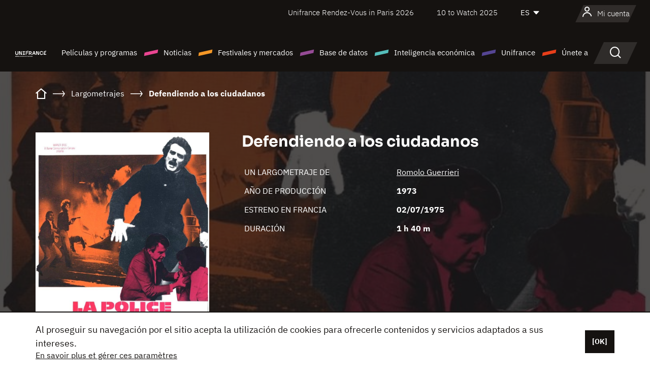

--- FILE ---
content_type: text/html; charset=utf-8
request_url: https://www.google.com/recaptcha/api2/anchor?ar=1&k=6LcJfHopAAAAAJA2ysQXhcpcbIYJi36tX6uIGLaU&co=aHR0cHM6Ly9lcy51bmlmcmFuY2Uub3JnOjQ0Mw..&hl=en&v=PoyoqOPhxBO7pBk68S4YbpHZ&size=normal&anchor-ms=20000&execute-ms=30000&cb=3no2plvil1dx
body_size: 49213
content:
<!DOCTYPE HTML><html dir="ltr" lang="en"><head><meta http-equiv="Content-Type" content="text/html; charset=UTF-8">
<meta http-equiv="X-UA-Compatible" content="IE=edge">
<title>reCAPTCHA</title>
<style type="text/css">
/* cyrillic-ext */
@font-face {
  font-family: 'Roboto';
  font-style: normal;
  font-weight: 400;
  font-stretch: 100%;
  src: url(//fonts.gstatic.com/s/roboto/v48/KFO7CnqEu92Fr1ME7kSn66aGLdTylUAMa3GUBHMdazTgWw.woff2) format('woff2');
  unicode-range: U+0460-052F, U+1C80-1C8A, U+20B4, U+2DE0-2DFF, U+A640-A69F, U+FE2E-FE2F;
}
/* cyrillic */
@font-face {
  font-family: 'Roboto';
  font-style: normal;
  font-weight: 400;
  font-stretch: 100%;
  src: url(//fonts.gstatic.com/s/roboto/v48/KFO7CnqEu92Fr1ME7kSn66aGLdTylUAMa3iUBHMdazTgWw.woff2) format('woff2');
  unicode-range: U+0301, U+0400-045F, U+0490-0491, U+04B0-04B1, U+2116;
}
/* greek-ext */
@font-face {
  font-family: 'Roboto';
  font-style: normal;
  font-weight: 400;
  font-stretch: 100%;
  src: url(//fonts.gstatic.com/s/roboto/v48/KFO7CnqEu92Fr1ME7kSn66aGLdTylUAMa3CUBHMdazTgWw.woff2) format('woff2');
  unicode-range: U+1F00-1FFF;
}
/* greek */
@font-face {
  font-family: 'Roboto';
  font-style: normal;
  font-weight: 400;
  font-stretch: 100%;
  src: url(//fonts.gstatic.com/s/roboto/v48/KFO7CnqEu92Fr1ME7kSn66aGLdTylUAMa3-UBHMdazTgWw.woff2) format('woff2');
  unicode-range: U+0370-0377, U+037A-037F, U+0384-038A, U+038C, U+038E-03A1, U+03A3-03FF;
}
/* math */
@font-face {
  font-family: 'Roboto';
  font-style: normal;
  font-weight: 400;
  font-stretch: 100%;
  src: url(//fonts.gstatic.com/s/roboto/v48/KFO7CnqEu92Fr1ME7kSn66aGLdTylUAMawCUBHMdazTgWw.woff2) format('woff2');
  unicode-range: U+0302-0303, U+0305, U+0307-0308, U+0310, U+0312, U+0315, U+031A, U+0326-0327, U+032C, U+032F-0330, U+0332-0333, U+0338, U+033A, U+0346, U+034D, U+0391-03A1, U+03A3-03A9, U+03B1-03C9, U+03D1, U+03D5-03D6, U+03F0-03F1, U+03F4-03F5, U+2016-2017, U+2034-2038, U+203C, U+2040, U+2043, U+2047, U+2050, U+2057, U+205F, U+2070-2071, U+2074-208E, U+2090-209C, U+20D0-20DC, U+20E1, U+20E5-20EF, U+2100-2112, U+2114-2115, U+2117-2121, U+2123-214F, U+2190, U+2192, U+2194-21AE, U+21B0-21E5, U+21F1-21F2, U+21F4-2211, U+2213-2214, U+2216-22FF, U+2308-230B, U+2310, U+2319, U+231C-2321, U+2336-237A, U+237C, U+2395, U+239B-23B7, U+23D0, U+23DC-23E1, U+2474-2475, U+25AF, U+25B3, U+25B7, U+25BD, U+25C1, U+25CA, U+25CC, U+25FB, U+266D-266F, U+27C0-27FF, U+2900-2AFF, U+2B0E-2B11, U+2B30-2B4C, U+2BFE, U+3030, U+FF5B, U+FF5D, U+1D400-1D7FF, U+1EE00-1EEFF;
}
/* symbols */
@font-face {
  font-family: 'Roboto';
  font-style: normal;
  font-weight: 400;
  font-stretch: 100%;
  src: url(//fonts.gstatic.com/s/roboto/v48/KFO7CnqEu92Fr1ME7kSn66aGLdTylUAMaxKUBHMdazTgWw.woff2) format('woff2');
  unicode-range: U+0001-000C, U+000E-001F, U+007F-009F, U+20DD-20E0, U+20E2-20E4, U+2150-218F, U+2190, U+2192, U+2194-2199, U+21AF, U+21E6-21F0, U+21F3, U+2218-2219, U+2299, U+22C4-22C6, U+2300-243F, U+2440-244A, U+2460-24FF, U+25A0-27BF, U+2800-28FF, U+2921-2922, U+2981, U+29BF, U+29EB, U+2B00-2BFF, U+4DC0-4DFF, U+FFF9-FFFB, U+10140-1018E, U+10190-1019C, U+101A0, U+101D0-101FD, U+102E0-102FB, U+10E60-10E7E, U+1D2C0-1D2D3, U+1D2E0-1D37F, U+1F000-1F0FF, U+1F100-1F1AD, U+1F1E6-1F1FF, U+1F30D-1F30F, U+1F315, U+1F31C, U+1F31E, U+1F320-1F32C, U+1F336, U+1F378, U+1F37D, U+1F382, U+1F393-1F39F, U+1F3A7-1F3A8, U+1F3AC-1F3AF, U+1F3C2, U+1F3C4-1F3C6, U+1F3CA-1F3CE, U+1F3D4-1F3E0, U+1F3ED, U+1F3F1-1F3F3, U+1F3F5-1F3F7, U+1F408, U+1F415, U+1F41F, U+1F426, U+1F43F, U+1F441-1F442, U+1F444, U+1F446-1F449, U+1F44C-1F44E, U+1F453, U+1F46A, U+1F47D, U+1F4A3, U+1F4B0, U+1F4B3, U+1F4B9, U+1F4BB, U+1F4BF, U+1F4C8-1F4CB, U+1F4D6, U+1F4DA, U+1F4DF, U+1F4E3-1F4E6, U+1F4EA-1F4ED, U+1F4F7, U+1F4F9-1F4FB, U+1F4FD-1F4FE, U+1F503, U+1F507-1F50B, U+1F50D, U+1F512-1F513, U+1F53E-1F54A, U+1F54F-1F5FA, U+1F610, U+1F650-1F67F, U+1F687, U+1F68D, U+1F691, U+1F694, U+1F698, U+1F6AD, U+1F6B2, U+1F6B9-1F6BA, U+1F6BC, U+1F6C6-1F6CF, U+1F6D3-1F6D7, U+1F6E0-1F6EA, U+1F6F0-1F6F3, U+1F6F7-1F6FC, U+1F700-1F7FF, U+1F800-1F80B, U+1F810-1F847, U+1F850-1F859, U+1F860-1F887, U+1F890-1F8AD, U+1F8B0-1F8BB, U+1F8C0-1F8C1, U+1F900-1F90B, U+1F93B, U+1F946, U+1F984, U+1F996, U+1F9E9, U+1FA00-1FA6F, U+1FA70-1FA7C, U+1FA80-1FA89, U+1FA8F-1FAC6, U+1FACE-1FADC, U+1FADF-1FAE9, U+1FAF0-1FAF8, U+1FB00-1FBFF;
}
/* vietnamese */
@font-face {
  font-family: 'Roboto';
  font-style: normal;
  font-weight: 400;
  font-stretch: 100%;
  src: url(//fonts.gstatic.com/s/roboto/v48/KFO7CnqEu92Fr1ME7kSn66aGLdTylUAMa3OUBHMdazTgWw.woff2) format('woff2');
  unicode-range: U+0102-0103, U+0110-0111, U+0128-0129, U+0168-0169, U+01A0-01A1, U+01AF-01B0, U+0300-0301, U+0303-0304, U+0308-0309, U+0323, U+0329, U+1EA0-1EF9, U+20AB;
}
/* latin-ext */
@font-face {
  font-family: 'Roboto';
  font-style: normal;
  font-weight: 400;
  font-stretch: 100%;
  src: url(//fonts.gstatic.com/s/roboto/v48/KFO7CnqEu92Fr1ME7kSn66aGLdTylUAMa3KUBHMdazTgWw.woff2) format('woff2');
  unicode-range: U+0100-02BA, U+02BD-02C5, U+02C7-02CC, U+02CE-02D7, U+02DD-02FF, U+0304, U+0308, U+0329, U+1D00-1DBF, U+1E00-1E9F, U+1EF2-1EFF, U+2020, U+20A0-20AB, U+20AD-20C0, U+2113, U+2C60-2C7F, U+A720-A7FF;
}
/* latin */
@font-face {
  font-family: 'Roboto';
  font-style: normal;
  font-weight: 400;
  font-stretch: 100%;
  src: url(//fonts.gstatic.com/s/roboto/v48/KFO7CnqEu92Fr1ME7kSn66aGLdTylUAMa3yUBHMdazQ.woff2) format('woff2');
  unicode-range: U+0000-00FF, U+0131, U+0152-0153, U+02BB-02BC, U+02C6, U+02DA, U+02DC, U+0304, U+0308, U+0329, U+2000-206F, U+20AC, U+2122, U+2191, U+2193, U+2212, U+2215, U+FEFF, U+FFFD;
}
/* cyrillic-ext */
@font-face {
  font-family: 'Roboto';
  font-style: normal;
  font-weight: 500;
  font-stretch: 100%;
  src: url(//fonts.gstatic.com/s/roboto/v48/KFO7CnqEu92Fr1ME7kSn66aGLdTylUAMa3GUBHMdazTgWw.woff2) format('woff2');
  unicode-range: U+0460-052F, U+1C80-1C8A, U+20B4, U+2DE0-2DFF, U+A640-A69F, U+FE2E-FE2F;
}
/* cyrillic */
@font-face {
  font-family: 'Roboto';
  font-style: normal;
  font-weight: 500;
  font-stretch: 100%;
  src: url(//fonts.gstatic.com/s/roboto/v48/KFO7CnqEu92Fr1ME7kSn66aGLdTylUAMa3iUBHMdazTgWw.woff2) format('woff2');
  unicode-range: U+0301, U+0400-045F, U+0490-0491, U+04B0-04B1, U+2116;
}
/* greek-ext */
@font-face {
  font-family: 'Roboto';
  font-style: normal;
  font-weight: 500;
  font-stretch: 100%;
  src: url(//fonts.gstatic.com/s/roboto/v48/KFO7CnqEu92Fr1ME7kSn66aGLdTylUAMa3CUBHMdazTgWw.woff2) format('woff2');
  unicode-range: U+1F00-1FFF;
}
/* greek */
@font-face {
  font-family: 'Roboto';
  font-style: normal;
  font-weight: 500;
  font-stretch: 100%;
  src: url(//fonts.gstatic.com/s/roboto/v48/KFO7CnqEu92Fr1ME7kSn66aGLdTylUAMa3-UBHMdazTgWw.woff2) format('woff2');
  unicode-range: U+0370-0377, U+037A-037F, U+0384-038A, U+038C, U+038E-03A1, U+03A3-03FF;
}
/* math */
@font-face {
  font-family: 'Roboto';
  font-style: normal;
  font-weight: 500;
  font-stretch: 100%;
  src: url(//fonts.gstatic.com/s/roboto/v48/KFO7CnqEu92Fr1ME7kSn66aGLdTylUAMawCUBHMdazTgWw.woff2) format('woff2');
  unicode-range: U+0302-0303, U+0305, U+0307-0308, U+0310, U+0312, U+0315, U+031A, U+0326-0327, U+032C, U+032F-0330, U+0332-0333, U+0338, U+033A, U+0346, U+034D, U+0391-03A1, U+03A3-03A9, U+03B1-03C9, U+03D1, U+03D5-03D6, U+03F0-03F1, U+03F4-03F5, U+2016-2017, U+2034-2038, U+203C, U+2040, U+2043, U+2047, U+2050, U+2057, U+205F, U+2070-2071, U+2074-208E, U+2090-209C, U+20D0-20DC, U+20E1, U+20E5-20EF, U+2100-2112, U+2114-2115, U+2117-2121, U+2123-214F, U+2190, U+2192, U+2194-21AE, U+21B0-21E5, U+21F1-21F2, U+21F4-2211, U+2213-2214, U+2216-22FF, U+2308-230B, U+2310, U+2319, U+231C-2321, U+2336-237A, U+237C, U+2395, U+239B-23B7, U+23D0, U+23DC-23E1, U+2474-2475, U+25AF, U+25B3, U+25B7, U+25BD, U+25C1, U+25CA, U+25CC, U+25FB, U+266D-266F, U+27C0-27FF, U+2900-2AFF, U+2B0E-2B11, U+2B30-2B4C, U+2BFE, U+3030, U+FF5B, U+FF5D, U+1D400-1D7FF, U+1EE00-1EEFF;
}
/* symbols */
@font-face {
  font-family: 'Roboto';
  font-style: normal;
  font-weight: 500;
  font-stretch: 100%;
  src: url(//fonts.gstatic.com/s/roboto/v48/KFO7CnqEu92Fr1ME7kSn66aGLdTylUAMaxKUBHMdazTgWw.woff2) format('woff2');
  unicode-range: U+0001-000C, U+000E-001F, U+007F-009F, U+20DD-20E0, U+20E2-20E4, U+2150-218F, U+2190, U+2192, U+2194-2199, U+21AF, U+21E6-21F0, U+21F3, U+2218-2219, U+2299, U+22C4-22C6, U+2300-243F, U+2440-244A, U+2460-24FF, U+25A0-27BF, U+2800-28FF, U+2921-2922, U+2981, U+29BF, U+29EB, U+2B00-2BFF, U+4DC0-4DFF, U+FFF9-FFFB, U+10140-1018E, U+10190-1019C, U+101A0, U+101D0-101FD, U+102E0-102FB, U+10E60-10E7E, U+1D2C0-1D2D3, U+1D2E0-1D37F, U+1F000-1F0FF, U+1F100-1F1AD, U+1F1E6-1F1FF, U+1F30D-1F30F, U+1F315, U+1F31C, U+1F31E, U+1F320-1F32C, U+1F336, U+1F378, U+1F37D, U+1F382, U+1F393-1F39F, U+1F3A7-1F3A8, U+1F3AC-1F3AF, U+1F3C2, U+1F3C4-1F3C6, U+1F3CA-1F3CE, U+1F3D4-1F3E0, U+1F3ED, U+1F3F1-1F3F3, U+1F3F5-1F3F7, U+1F408, U+1F415, U+1F41F, U+1F426, U+1F43F, U+1F441-1F442, U+1F444, U+1F446-1F449, U+1F44C-1F44E, U+1F453, U+1F46A, U+1F47D, U+1F4A3, U+1F4B0, U+1F4B3, U+1F4B9, U+1F4BB, U+1F4BF, U+1F4C8-1F4CB, U+1F4D6, U+1F4DA, U+1F4DF, U+1F4E3-1F4E6, U+1F4EA-1F4ED, U+1F4F7, U+1F4F9-1F4FB, U+1F4FD-1F4FE, U+1F503, U+1F507-1F50B, U+1F50D, U+1F512-1F513, U+1F53E-1F54A, U+1F54F-1F5FA, U+1F610, U+1F650-1F67F, U+1F687, U+1F68D, U+1F691, U+1F694, U+1F698, U+1F6AD, U+1F6B2, U+1F6B9-1F6BA, U+1F6BC, U+1F6C6-1F6CF, U+1F6D3-1F6D7, U+1F6E0-1F6EA, U+1F6F0-1F6F3, U+1F6F7-1F6FC, U+1F700-1F7FF, U+1F800-1F80B, U+1F810-1F847, U+1F850-1F859, U+1F860-1F887, U+1F890-1F8AD, U+1F8B0-1F8BB, U+1F8C0-1F8C1, U+1F900-1F90B, U+1F93B, U+1F946, U+1F984, U+1F996, U+1F9E9, U+1FA00-1FA6F, U+1FA70-1FA7C, U+1FA80-1FA89, U+1FA8F-1FAC6, U+1FACE-1FADC, U+1FADF-1FAE9, U+1FAF0-1FAF8, U+1FB00-1FBFF;
}
/* vietnamese */
@font-face {
  font-family: 'Roboto';
  font-style: normal;
  font-weight: 500;
  font-stretch: 100%;
  src: url(//fonts.gstatic.com/s/roboto/v48/KFO7CnqEu92Fr1ME7kSn66aGLdTylUAMa3OUBHMdazTgWw.woff2) format('woff2');
  unicode-range: U+0102-0103, U+0110-0111, U+0128-0129, U+0168-0169, U+01A0-01A1, U+01AF-01B0, U+0300-0301, U+0303-0304, U+0308-0309, U+0323, U+0329, U+1EA0-1EF9, U+20AB;
}
/* latin-ext */
@font-face {
  font-family: 'Roboto';
  font-style: normal;
  font-weight: 500;
  font-stretch: 100%;
  src: url(//fonts.gstatic.com/s/roboto/v48/KFO7CnqEu92Fr1ME7kSn66aGLdTylUAMa3KUBHMdazTgWw.woff2) format('woff2');
  unicode-range: U+0100-02BA, U+02BD-02C5, U+02C7-02CC, U+02CE-02D7, U+02DD-02FF, U+0304, U+0308, U+0329, U+1D00-1DBF, U+1E00-1E9F, U+1EF2-1EFF, U+2020, U+20A0-20AB, U+20AD-20C0, U+2113, U+2C60-2C7F, U+A720-A7FF;
}
/* latin */
@font-face {
  font-family: 'Roboto';
  font-style: normal;
  font-weight: 500;
  font-stretch: 100%;
  src: url(//fonts.gstatic.com/s/roboto/v48/KFO7CnqEu92Fr1ME7kSn66aGLdTylUAMa3yUBHMdazQ.woff2) format('woff2');
  unicode-range: U+0000-00FF, U+0131, U+0152-0153, U+02BB-02BC, U+02C6, U+02DA, U+02DC, U+0304, U+0308, U+0329, U+2000-206F, U+20AC, U+2122, U+2191, U+2193, U+2212, U+2215, U+FEFF, U+FFFD;
}
/* cyrillic-ext */
@font-face {
  font-family: 'Roboto';
  font-style: normal;
  font-weight: 900;
  font-stretch: 100%;
  src: url(//fonts.gstatic.com/s/roboto/v48/KFO7CnqEu92Fr1ME7kSn66aGLdTylUAMa3GUBHMdazTgWw.woff2) format('woff2');
  unicode-range: U+0460-052F, U+1C80-1C8A, U+20B4, U+2DE0-2DFF, U+A640-A69F, U+FE2E-FE2F;
}
/* cyrillic */
@font-face {
  font-family: 'Roboto';
  font-style: normal;
  font-weight: 900;
  font-stretch: 100%;
  src: url(//fonts.gstatic.com/s/roboto/v48/KFO7CnqEu92Fr1ME7kSn66aGLdTylUAMa3iUBHMdazTgWw.woff2) format('woff2');
  unicode-range: U+0301, U+0400-045F, U+0490-0491, U+04B0-04B1, U+2116;
}
/* greek-ext */
@font-face {
  font-family: 'Roboto';
  font-style: normal;
  font-weight: 900;
  font-stretch: 100%;
  src: url(//fonts.gstatic.com/s/roboto/v48/KFO7CnqEu92Fr1ME7kSn66aGLdTylUAMa3CUBHMdazTgWw.woff2) format('woff2');
  unicode-range: U+1F00-1FFF;
}
/* greek */
@font-face {
  font-family: 'Roboto';
  font-style: normal;
  font-weight: 900;
  font-stretch: 100%;
  src: url(//fonts.gstatic.com/s/roboto/v48/KFO7CnqEu92Fr1ME7kSn66aGLdTylUAMa3-UBHMdazTgWw.woff2) format('woff2');
  unicode-range: U+0370-0377, U+037A-037F, U+0384-038A, U+038C, U+038E-03A1, U+03A3-03FF;
}
/* math */
@font-face {
  font-family: 'Roboto';
  font-style: normal;
  font-weight: 900;
  font-stretch: 100%;
  src: url(//fonts.gstatic.com/s/roboto/v48/KFO7CnqEu92Fr1ME7kSn66aGLdTylUAMawCUBHMdazTgWw.woff2) format('woff2');
  unicode-range: U+0302-0303, U+0305, U+0307-0308, U+0310, U+0312, U+0315, U+031A, U+0326-0327, U+032C, U+032F-0330, U+0332-0333, U+0338, U+033A, U+0346, U+034D, U+0391-03A1, U+03A3-03A9, U+03B1-03C9, U+03D1, U+03D5-03D6, U+03F0-03F1, U+03F4-03F5, U+2016-2017, U+2034-2038, U+203C, U+2040, U+2043, U+2047, U+2050, U+2057, U+205F, U+2070-2071, U+2074-208E, U+2090-209C, U+20D0-20DC, U+20E1, U+20E5-20EF, U+2100-2112, U+2114-2115, U+2117-2121, U+2123-214F, U+2190, U+2192, U+2194-21AE, U+21B0-21E5, U+21F1-21F2, U+21F4-2211, U+2213-2214, U+2216-22FF, U+2308-230B, U+2310, U+2319, U+231C-2321, U+2336-237A, U+237C, U+2395, U+239B-23B7, U+23D0, U+23DC-23E1, U+2474-2475, U+25AF, U+25B3, U+25B7, U+25BD, U+25C1, U+25CA, U+25CC, U+25FB, U+266D-266F, U+27C0-27FF, U+2900-2AFF, U+2B0E-2B11, U+2B30-2B4C, U+2BFE, U+3030, U+FF5B, U+FF5D, U+1D400-1D7FF, U+1EE00-1EEFF;
}
/* symbols */
@font-face {
  font-family: 'Roboto';
  font-style: normal;
  font-weight: 900;
  font-stretch: 100%;
  src: url(//fonts.gstatic.com/s/roboto/v48/KFO7CnqEu92Fr1ME7kSn66aGLdTylUAMaxKUBHMdazTgWw.woff2) format('woff2');
  unicode-range: U+0001-000C, U+000E-001F, U+007F-009F, U+20DD-20E0, U+20E2-20E4, U+2150-218F, U+2190, U+2192, U+2194-2199, U+21AF, U+21E6-21F0, U+21F3, U+2218-2219, U+2299, U+22C4-22C6, U+2300-243F, U+2440-244A, U+2460-24FF, U+25A0-27BF, U+2800-28FF, U+2921-2922, U+2981, U+29BF, U+29EB, U+2B00-2BFF, U+4DC0-4DFF, U+FFF9-FFFB, U+10140-1018E, U+10190-1019C, U+101A0, U+101D0-101FD, U+102E0-102FB, U+10E60-10E7E, U+1D2C0-1D2D3, U+1D2E0-1D37F, U+1F000-1F0FF, U+1F100-1F1AD, U+1F1E6-1F1FF, U+1F30D-1F30F, U+1F315, U+1F31C, U+1F31E, U+1F320-1F32C, U+1F336, U+1F378, U+1F37D, U+1F382, U+1F393-1F39F, U+1F3A7-1F3A8, U+1F3AC-1F3AF, U+1F3C2, U+1F3C4-1F3C6, U+1F3CA-1F3CE, U+1F3D4-1F3E0, U+1F3ED, U+1F3F1-1F3F3, U+1F3F5-1F3F7, U+1F408, U+1F415, U+1F41F, U+1F426, U+1F43F, U+1F441-1F442, U+1F444, U+1F446-1F449, U+1F44C-1F44E, U+1F453, U+1F46A, U+1F47D, U+1F4A3, U+1F4B0, U+1F4B3, U+1F4B9, U+1F4BB, U+1F4BF, U+1F4C8-1F4CB, U+1F4D6, U+1F4DA, U+1F4DF, U+1F4E3-1F4E6, U+1F4EA-1F4ED, U+1F4F7, U+1F4F9-1F4FB, U+1F4FD-1F4FE, U+1F503, U+1F507-1F50B, U+1F50D, U+1F512-1F513, U+1F53E-1F54A, U+1F54F-1F5FA, U+1F610, U+1F650-1F67F, U+1F687, U+1F68D, U+1F691, U+1F694, U+1F698, U+1F6AD, U+1F6B2, U+1F6B9-1F6BA, U+1F6BC, U+1F6C6-1F6CF, U+1F6D3-1F6D7, U+1F6E0-1F6EA, U+1F6F0-1F6F3, U+1F6F7-1F6FC, U+1F700-1F7FF, U+1F800-1F80B, U+1F810-1F847, U+1F850-1F859, U+1F860-1F887, U+1F890-1F8AD, U+1F8B0-1F8BB, U+1F8C0-1F8C1, U+1F900-1F90B, U+1F93B, U+1F946, U+1F984, U+1F996, U+1F9E9, U+1FA00-1FA6F, U+1FA70-1FA7C, U+1FA80-1FA89, U+1FA8F-1FAC6, U+1FACE-1FADC, U+1FADF-1FAE9, U+1FAF0-1FAF8, U+1FB00-1FBFF;
}
/* vietnamese */
@font-face {
  font-family: 'Roboto';
  font-style: normal;
  font-weight: 900;
  font-stretch: 100%;
  src: url(//fonts.gstatic.com/s/roboto/v48/KFO7CnqEu92Fr1ME7kSn66aGLdTylUAMa3OUBHMdazTgWw.woff2) format('woff2');
  unicode-range: U+0102-0103, U+0110-0111, U+0128-0129, U+0168-0169, U+01A0-01A1, U+01AF-01B0, U+0300-0301, U+0303-0304, U+0308-0309, U+0323, U+0329, U+1EA0-1EF9, U+20AB;
}
/* latin-ext */
@font-face {
  font-family: 'Roboto';
  font-style: normal;
  font-weight: 900;
  font-stretch: 100%;
  src: url(//fonts.gstatic.com/s/roboto/v48/KFO7CnqEu92Fr1ME7kSn66aGLdTylUAMa3KUBHMdazTgWw.woff2) format('woff2');
  unicode-range: U+0100-02BA, U+02BD-02C5, U+02C7-02CC, U+02CE-02D7, U+02DD-02FF, U+0304, U+0308, U+0329, U+1D00-1DBF, U+1E00-1E9F, U+1EF2-1EFF, U+2020, U+20A0-20AB, U+20AD-20C0, U+2113, U+2C60-2C7F, U+A720-A7FF;
}
/* latin */
@font-face {
  font-family: 'Roboto';
  font-style: normal;
  font-weight: 900;
  font-stretch: 100%;
  src: url(//fonts.gstatic.com/s/roboto/v48/KFO7CnqEu92Fr1ME7kSn66aGLdTylUAMa3yUBHMdazQ.woff2) format('woff2');
  unicode-range: U+0000-00FF, U+0131, U+0152-0153, U+02BB-02BC, U+02C6, U+02DA, U+02DC, U+0304, U+0308, U+0329, U+2000-206F, U+20AC, U+2122, U+2191, U+2193, U+2212, U+2215, U+FEFF, U+FFFD;
}

</style>
<link rel="stylesheet" type="text/css" href="https://www.gstatic.com/recaptcha/releases/PoyoqOPhxBO7pBk68S4YbpHZ/styles__ltr.css">
<script nonce="nhPmnpah-YFHlh1KEUO99Q" type="text/javascript">window['__recaptcha_api'] = 'https://www.google.com/recaptcha/api2/';</script>
<script type="text/javascript" src="https://www.gstatic.com/recaptcha/releases/PoyoqOPhxBO7pBk68S4YbpHZ/recaptcha__en.js" nonce="nhPmnpah-YFHlh1KEUO99Q">
      
    </script></head>
<body><div id="rc-anchor-alert" class="rc-anchor-alert"></div>
<input type="hidden" id="recaptcha-token" value="[base64]">
<script type="text/javascript" nonce="nhPmnpah-YFHlh1KEUO99Q">
      recaptcha.anchor.Main.init("[\x22ainput\x22,[\x22bgdata\x22,\x22\x22,\[base64]/[base64]/bmV3IFpbdF0obVswXSk6Sz09Mj9uZXcgWlt0XShtWzBdLG1bMV0pOks9PTM/bmV3IFpbdF0obVswXSxtWzFdLG1bMl0pOks9PTQ/[base64]/[base64]/[base64]/[base64]/[base64]/[base64]/[base64]/[base64]/[base64]/[base64]/[base64]/[base64]/[base64]/[base64]\\u003d\\u003d\x22,\[base64]\x22,\x22w5AlEcOwL8ObZ8K/woQ7DMOAGcKUdsOxwr/CmsKPTSgcajBJFht0wod2wq7DlMKTdcOERQfDhsKJb2MURsORIMO4w4HCpsKgeAByw67CsBHDi2bCmMO+wojDvzFbw6UrOyTClV7DrcKSwqpHBDIoFw3Dm1fCrz/[base64]/w6vDiMOJw5HCpULDswXDu8OOcMKdJD1mR1vDhA/Dl8KkOWdeUxpIL0bCqyt5d0MSw5fCqMKTPsKeISEJw6zDvnrDhwTChcOew7XCnywQdsOkwoYZSMKdSR3CmF7CpMKrwrhzwpfDuGnCqsKeVFMPw4zDlsO4b8OzGsO+wpLDqU3CqWAhe1zCrcOhwpDDo8KmLXTDicOrwqzCqVpQS0HCrsOvFsKUPWfDncO+HMOBOV/DlMONJMKdfwPDuMKhL8OTw7kuw61WwoHCqcOyF8Kaw4E4w5pxcFHCusOLRMKdwqDCl8OIwp1tw6/CtcO/dXktwoPDicO2woFNw5nDncKXw5sRwqrCt2TDskNWKBdWw6sGwr/CoE/[base64]/CmEZdw4TDpxHCt8KTFsKFw4FOHkM+ODtNwrNCZALDnsK3OcOmScKCdsKkwpXDhcOYeGp5ChHCk8OmUX/Cjm/DnwA/w6hbCMOZwqFHw4rClm5xw7HDmMKQwrZUNMK+wpnCk2jDvMK9w7Z3FjQFwobCm8O6wrPCjxI3WVYUKWPCi8KmwrHCqMOYwqdKw7IOw67ChMOJw4Bsd0/[base64]/Cp8O8NcOiw7Mqw5s/aMOfw4kRGcKVwrg9MRvDrMKVYMOjw7jDiMOswoLCrjbDs8OHw55jL8O3bsO8WhrCqT7ClsK1Nk7Dj8KGGcKiBm3DgsO6DTUXw7fDtMK/[base64]/Ck17DnkrCtGVSacOjQ8KdwrR4F2fCoX15w5ZRwp/CjBQ/wpPCvBjDp0ofaxnDhxjDvCZTw5k3OMKbCcKuMG3DrsOnw4TCgcKewoXDp8OXQ8KfNMOewo9Kw4zDh8KEwqIiwqTDisK1NWPCujoxwoHDsy/CgHbDjsKIwpEswozCklbCjRlkNcOtw6vCvsOsHgrDj8O5w6Yjw6zCi2DDmsOKaMKuwo/DjMKawooNLcOKKMKJw6rDpCfCo8OKwqDCvG3DlDYCIcODZsKVU8K3w6Vnwp/CpyNuM8Oow6fDuV9/C8KTwozDi8KOecK/w63DqMKfw7hnRmR2wp8xAMKRw6rCpgAswpvDtEXDtzLDkMKsw6QdMcOrwr1IbE4YwpjCsSpCS1ZMbsK3QcKAURLCtynCoWk/WwIOw4zDlSULcMOSCcKvZE/[base64]/w5LDqE5gYxxDI8K5SkfCucO9ZF5Zw4nCqsKrw7t8AxHChgjCj8OfJMOOVCvCuj97w643P3HDqsOUdsKuMWlVXcKwMEJCwqofw7nCksO3XDrCn1h/w6XDssO9wrUtwqfDkMOzwoPDiWnDlA9jwrDCqcOQwpI5LENdw5NFw6oEw5HCgVhVU1/CvwHDux1YHSgMAcOPQ0ovwotGYC9FbxnCiEMZwp/DqMKPw6ABPTbDv2IIwpoAw7/Cny1MX8K2VhtUwp1BGcO5w7gXw4vCo3srwobDksOsBDLDiRrDomhkwqYtLsKvw6Ahwo/ClMOfw7fDtxRpb8K6U8OYCAfCtyXDh8KhwolOaMO7w6MRSsOFw5lFwoVgI8KXNETDkE3CgMO8Pionw509HSLCvTlrwqTCucKVWMKMYMOiPMKYw6rCr8OJwoF3w7BdYT7DsmJ4dGVsw6FCRMKjw4EmwqrDjls3CMOOewt/UMOFwoTCsH1MwrUVcgvDgTXDhFHDsUfCocKaVMKXw7MhD2J4woJbw7Z8w4VvY3/[base64]/[base64]/DuyrCu8OUIhhXw75+GgnDmsOgwpV/w6lnTMK/wohbwpTCs8OUwpkgaFQlThTDocKJKz/[base64]/Dvw7CrcOuTVptNMORdxPDnnM2AH0awpjDtMOOJw8gecO/[base64]/HnwtwrFYRl3ClsONw6xHw4rDvkrDoE/Cs8OKZMONw4MYwpZ4RVbCtG/[base64]/CncOUw7fDuVPDqVoeLGo+w6ESA8OGBMKgwp5jw4Row67CisORw6w1wrLDjUwfw78jQcKrA2zDpwxhw4xEwodeTz/[base64]/wpEmc8KDOzHDosK6w47DmkbDlHvDiGUVwr/Co2PDt8OvS8KOXDVLBm7CqMKnwrR9w7hEw7ZRw7XDksKKL8KONMKnwrl0agBDd8KmTnYVwpwFHRI3wqw/wpdCESkfUgR/w7/DnhnDhmrDg8Ojwq8iw6nClRDCgMONVX/DnW5pwqbChhFkei/DpylVw6rDmnw8woXCmcOLw4rDhS3Cih7CoHBzSBs8w5fChDQzwr/ChcKlwqbDslk8wo9dDxfCpydYwp/DmcORMgnCu8OsYCvCoybCrsOow5bClcKCwoHDvcOOeUTCpsKUL3Q1I8KUwojDtAIJT1ZJcMKGJ8KpMU/ClGbDpcOiJhPCssKVH8OAQsKZwrpnJsO7X8ODDyZ3FMK2wqZzQlHDt8ONVMObSsO8U2nDusKIw5nCocO9IUXDtAtrw6kvw6HDtcObw69dwogRw4rDicOIw64ww6gDw7QZw7LCqcKtwrnDpyzCocOXL2TDoErDujzDiDzCmsOQK8K5B8OEw5vDqcK8YU/ChsOew5IDf3/[base64]/[base64]/CjE9zDyolAVxcw6c/RRAbw4fCtDMTfjzDvwnCp8O2wooxw6zDoMOaRMOQwqVOw77CnDdKw5TDi3TCmRJzw4Bnw55EQMKmbsOkVMKTwo59w7fCp0Vxwq/DphsJw4szw5cHBsOIw4QNEMOdNcKrwrFAMMK+D0vCqUDCqsK8w40nKMKgwoLCgVjDk8KAf8OcNMKPwrgLNjpPwp9Dwq/CscOEwo5dwq5WGm4ODxbCs8KLbMKjwrjCscKxw6UKwq1WKsOIKWnDo8Omw5nCk8OLw7MdPMKzBD/CssKxw4TDrzIuYsKuDhfCt1vCqMOyO24Dw5lfIMOywpfCg2RmAW1zwoDCkw7DmcK4w5XCoBvChMO8NznDhF4uw7l4w4nCl0TDlsOgw5/CnsK4MR8FFcODDS4Ow6fCqMOQYQR0w7k5wpbDvsOdQ1BoHcKXw6BbP8KeMD0nw6PDhcOewq1uT8O6esKcwqM1wq8BS8OUw74aw7/[base64]/CjFlWPcKPQV0UBsORLsK/SAzCvALDh8OFGl1bw7YHw6EaGsK6w6rCqsKcaiXCj8OKwrYNw7AlwohrWhLCo8O2wq4Ew6TDjCvCuyTCjsO/J8KDUAlkUjJ4wrfCoTB1wp7Dl8Kgwo7CtGdHeBTCn8K9D8OVwp1McTk3FsK1acOGRAc8dzLDh8Kkc3hFw5F1w7UgRsKVw7jDr8K8DMOUw71RUcOMwoPDvn3DlipwIE1WNsOqw4Qbw4dXZFMQw5/DgEjCl8OzEcOAWCbCn8K4w5Mgw4Y3eMKKAUvDlkDCnMOCwoleasK+eF8gw6nCrMOpw7VJwq3Dr8KuSsKwTjtww5ddHywAwosow6XDjQ3CigLDgMKFwq/[base64]/wq3Di8Ksw7kRwrTCvm3Cm8O+w7IbwqjCt8KJbMKBw4lka1gECnXDosKgG8KTwoDCk3bDhcKqwozCt8KiwqrDpQMnBCbDi1XCpFU9LDJtwpR2WMKDH3tEw73CnUrDmW/CtsOkNcKgwoBjRsKbwpbCrznCvykAw5XCvMK/f2gvwrnChH5HdMKECUrDgcOVecOgwpoBwpQKw4BEw5jDkmfDnsKIw6YMw4PDkMKtw4paWRrCmTrCuMKWw7Rjw4zCjmfCtcOYwr7CuwV9ecK2woplw5gUw69mRXLDv3lbcTjCksO7w7zCvHoCwqdfw7Zuw7PDo8OyMMK3YSDDmMOvwq/DocK1ecOdWljDjXVNasKqcCl8w4PCiw/CusOKw41rGDhbw4FUw7XDicOWwrrDjMO3w5RwC8O2w7RpwovDgMObFMKrwo8AVVXCh03CrcOCwrjDvQkswrF1ecO1wqHCmsO2A8OTw6ktw4zCq31zGCwXMXY0H1LCucOYwrpvf0DDhMOmMi3CsWhFwo/Dh8KfwoHDicOsdxxjewh0Pw4daVbDuMOtIRYcwqbDnxPCqcOJFn5Mw5MIwo0CwpDCrsKOw6pfSnJrKsOcTAAww6olc8OdBR7CkMOLw7pVwrTDn8OhccK3w7PCqBHCqmltwqTDgsO/w73DnUPDlsOSwr/CrcOkCcKiGMK/RMKpwqzDu8OQNMKiw7HCvsOwwpoSRQfDj0XDsFx2w7NpD8O4woV7LMOYw64oasK6JMONwpk9w49/[base64]/[base64]/fB51w4LCjsKhwrVEw7jDv0IBw5XDkF9ndcO7ZMOsw5PCqmN5wqrCsBUSJV/[base64]/[base64]/DoGRfw6fDgQU6HcONw5kewrrCshjDgxLDlMK4wrRmC1YvUcO2EBnCh8OVOwDDnsOAw6hNwrUZBcO3w5JEWMOxdXZeQsOSwrnDrTF6w77CmhbDp07CjVjDqsOYwqVUw7zChgPDrApFw7gswp7CucOdwqgWWEfDucKCMR1PUDtvwo1pJUvChcK/QcK9KjxGwpxFw6JnAcKPFsOdw7/CksKqw5nDjBghZcK4EVvCmkRUDxI6wohqYmEGTsKhNGlcf19PfEZuSBg5BMOEGk99wpHDu1jDhMKEw7Nfw4LDhEDDoGR/[base64]/Dk8O2wpU5wrnDv8K0w4BqTFRDw5DDucOjwpPDh8KawqgaHMKJw4/DkcKMZ8O9JcOuUB93CcKaw4DCgiEtwqbDmnYsw5dIw67DvDtSQ8K3AMOEZ8OBOcKIw5MnVMOUFD/CrMOLOMKLwooPL1DDvsKEw4nDmiPDl1oCXl9SNywowo3CvR3DvwbDu8OVF0bDlgPDu1vCjjbCp8Kqwqcdwp0ickRaw7fCmFM7w4/[base64]/DgsOnTCIhWcO8dHccYxzDnWQwSnPCklVpOMOawoI7PzwmbDHDjcKbBhVzwqPDqhDDo8KTw7EfInjDlsKSG2vDoWgAYsOHEXAwwprDnjDDj8Kaw7d+w6U+GMOhQl7CtsKDwoRqbF7DgsKRNRbDisKXUMO6wpDCgUkGwo7CvWROw602DsOUM0jCnUTDkD3ClMKmMsO/[base64]/CqAnDncKkVw/CrGDDjsOqwpDDoMKDTlTDj8K4w4Agwp3DocO4w6rDqCN6ARkEw4liw6M3AS/ClAARw4DDsMOxHRoiGMKFwojCknU4wphTXsOqwp89Q2nClHLCm8OsSsKrClUMDsKawoMSwo7ClUJAVHxfKnl6wrbDhXc7w4cVwrxeeGbDvMOUwonChgsfaMKSQMKkw68cJmZcwp4/[base64]/IiBZDQvDmmoNw5U0VcKPw4LDoBxNwpgfwpnDlTnCtEvCoXHDqcKcwqZxOsKlO8K2w65twr/[base64]/DsMOvw7XDuTzCg1/Dq8K1Yn3DglTDuQxww4vCjcO4w6Q1wrHCksKLM8KUwovCrsKsw6tZT8Krw7LDpxvDqUfDqALDgxPDpMOnWMKawoHDscKfwqLDhsKAw5zDq3PDu8ONIsOVLh/[base64]/CpGdCeMKXwq19BCLDlwsMDMK/[base64]/DmkA3ZwPCu1sZaMKMWUsHw5bChzfDpFQmw6Iqw61RGWzDq8KcGV8MCSJ5w4rDpB9qw4/[base64]/CjEAaBz0gJ8KLfsO7wrvDpnpTakLCrsOUE8OobkNqCFlow7/[base64]/Cv8KmE2MQwr9wwqjCggtbwrrCqMKJw5I4w6cWwrzCpcKAJTzDslHDn8OWwoIpw4wYTMKpw6DCvEPDm8Ohw7jDg8OaeAnDs8OLwqLDhwXCs8KEcnHCl3wvw6HCpsOBwrE6BcOnw4zCiH5jw5NYw7vCv8OjUMOdOhbCt8OUPFzDinkuwo3ChxpRwpJsw4MfZ2/[base64]/wrbCsEZ5wrRaQMKrfVlTPsKjwqDDkwXCngFIw5rCtnLCt8KTw5vDvC/CmcOswqzDisK1QsOnO3HCk8OIEsOuMkNmB2Vac1jCtlhfwqfCpEnDqkHCpsODMcKtbxMKBHDDscKrw4YqAiXCisOYwqrDosK/woADKMKowrtqHMK8DMOwc8OYw5nDq8KXA3rDqT14V3QWwpoGTcOFBy0EbsKfwrDDicOawpRFFMOqw6/[base64]/wqIKwpsEwrt3HcKww5lQw6LCi8KnOcKRGX/CusKxwrLDhMOKSsKaJcOUw5hIwqwfHRsSwqvDl8KCw4PCsTnCm8O6w6RiwprDg37CnEVUH8OFw7bDtDd7cHTCtgJqEMKPf8KMP8K2L2LDpC9YwpfCmcOcIhXChDEMI8OfOMKFw7wWbVHCoz5wwqHDngRwwrvCk083ecOib8K9L27CrMO9wqbDtH/DtHMuW8Kow6TDh8KjCSvDl8KJLcO5wrM5PQPCgEYsw7HCsi5Vw6w0wokHwrrDqsKxwp3Do1M4wqTDiXgCX8KkfxR+UcKiN2l8wqkmw4AALh3DkFHCpsOUw79gwqrDt8O1w7MFw5x9w7lLwqLCrMOWbMOSJChsKgjCu8KiwrAtwp/[base64]/[base64]/[base64]/w5g0wpnDoMODwp7CrjseLsKPwpzCrMKvWMK8dVjCkhfDp3TDvcOOcsKsw4Qdwq3DtAQVwqpbwrfCp30Dw4PDrV/DksOJwqfDqcK6A8KgXjwqw7jDpGcVP8KUw5Mkw6pEw553CQoze8K1w6dbFiN7w7Jiw5XDmzQRRsOpcUwqZ1fCp07Cvw5dw6duw4DDj8OJJ8KgeERdUsOEBcOnwqQtwr1nOj/Cjik7EcKnVkTCvSzCusOxw6kLFMKAEcOmwoAMwrBIw7LCphl2w5Q7woVpSsOCD3Mrw4bDisKzcTPDtcOfw7tqwpRrwphbX2PDiDbDjXHDlgkOcwRnbMKFNsOCw7YHcBPDisKtwrPCtcOeVAnDrD/CtcKzCsOJL1PCn8Kmw7hVw4UYwpLDijYawrbCkk3CvsKswq4xRDZ9wrAAw6HDiMOTWh/DiC/ClsOoaMKGc0tSwrXDnCLCnCAjYsO6wqR2fcO/dnB9wpoeVMO5fMK5VcOIDGoYwoEtwo3Dm8OYwqLDj8OKwrFBwqPDgcKUWcKVScOsMXbCmm/Ckz7CnHx+wozDrcO4w6c5wprCncKAFsO+wqBfw7/CsMKfwq7Du8KUwpXCvk/CoSrDgydyK8KZB8O3Sg8VwqEIwoZHwo/DjMOHPE7Dm3tDCsKtNA/Dlx4kGMOowpjCgsO9woLCnMKAFl/Dr8Olw4lfw6XDuWXDgDsfwrzDkE4awqjCu8OmRcKbwqLDkcKcUTMwwovCpXg/NMKCw40MXcO0w74lWVYufMOja8Kecm3DgiV/wr17w6LDl8OKw7FaZMKnw4/DicOiw6fChUHDv1x3wp7ClMKcwpXDjcOZTMKawrULBDFtfsOEw7/[base64]/[base64]/JhzDisO3w5IbEcKXwqDDv8ONdcOpwrsEWj/CmGDDvDZ2w6DCrV1Of8KDJX7DsxlGw7tjRMKuPcKvFMKMVlgywrs3wolSw5olw4I3w6nDjAg/L3YhD8KAw7Fha8O5wp3Dl8O4IsKCw6DDgk9HDcKyVsKQeUXCpTpQwotFw4/Cn2pnTRpsw63Ct3gBwqt1GsOHJMOlGi0AMjxBwrDCjFZCwpnCq2HCtG3Dn8KIXWzCqlR+O8Olw658w7IxBMKvAWUucMOZVcKcw7xxw58eEipxKMOZw73DkMKyA8OCPSLClMK+GsKWwp/DjsObw5pGwoPCnsK1wqx2XBwHwp/DpMOka3TDvcObacONw6AIUsOFWFRxS2zDmMKpf8KfwrfCgsO6Y23Ckw3CiXXCtRJCRMOCK8O8wpPDncOXwrNcwoJoe2ZsGMOYwo4DNcO5T0nCp8KGa0DDuAobHkhxNhbCkMKIwpEtKR7ClsOIUx3DikXCtMOVw4JnDsO2wqnCpcKhRcO/PlHDq8K8wpMQwoPCvcKfw7rCgETCkVgBw5QDwo8Rw4rCi8KzwobDk8OiRsKHHsOyw7NOwpjDlsKOwqRWw67CgCRGGsK7KcOATXnCscKkHVbCosO2w5Qiw5low4UPJsOJbMKtw6Iaw53ChHDDiMKawprCi8OpJhsbw4oGU8KCdcK0UcKFd8O/ewzCgSYxw6/DusOGwrTCmGhnbMK5VRsEVsORw6tLwpx/aFPDlAt4w692w43CscKbw7cUBcOmworCocOKAD3ClMKgw4Y2w6Jew5khOMK3wrdlwoBpFgbCvzPClcKtw5Mbw6wAw5zCucKBLcKgeyTDoMKBKMOLejnCjcK+VB7CpmVjYhHDniPDpVoETMKGEcO8wp3DvMKyesK0wr0Fw50BV3Q/woE9w4LCmsOqZ8Kjw7xmwrc/HsK8wr/[base64]/VMOvCzgWY0YbwrDCs8KAw7TDnGFwVsKfwqtVHkvDrBUQW8OeeMKMwp1dwrdgwqtbwrHCqMKyG8OUdMK+wpbDvXbDlntkwpHCjcKAOsOvacOTVMOjbcOqJMKdbsOFZwFiV8O7BBh2LHEawoNAO8O5w7nCuMOowpzCsUbDtD3DqcOxZcKAenlIwqY/GRxMG8Kuw5stB8Kmw7XCncO9Fn8dQMKowpvClmBVwovCtCnCt3Ukw4YtPHoyw57DvWAcTnrClm9lw6nCjwLCtVc1w6JmJMOfw7nDtTzDvsONwpcEw6nDt3tzwoBZBMOEfsKVdcKWWWzDlBZcDWAzEcOCGnI6w67Cu0bDl8Kiw4DCn8OHTV8Pw5pFw4d/X2Utw4vDqjfCoMKLPF7Clh3CqVnChMK7J1krO1Udw4nCucOXNsKnwr3CncKAI8KFQ8ObAT7CtcOXMnnCs8OAHSV/[base64]/DscOnAEYdAjHCvmFeQ8O2b2bDsMKgwrjCmAnCq8OPw4DCscKQwqYUKsKodsKHJ8OlwpnDvV5Gw4Bew6HCi108HsKudcKROBjDrkMVGsKFwrzDm8OXO3AkM3jDt07CvCjDmn86b8OtXsOwWHXCi3HDpCPCk2zDlcOqfsOTwq3CosOewpp3J2LDqMOdFcKqwq/ClsKZA8KMcQBWYGnDkcO9DsOyBnUzw7N/[base64]/[base64]/wqFRZsKLWMOkwr3Dt1EyewUKTijDuwPCpTLCvcOswoLDj8KyMMKzOX9hwqzDoToKNsKyw7bCiGY2BR7CuwNUw7gtEcKbK2nDusOKJsKXUhZ2RwweDcOKCBzCk8Oww6EyH2E+wq/[base64]/[base64]/YWs/[base64]/OsKQCcOHa8O8A8OaRkkNwos1AkvCnsOUwozDgz3CrGgUwqFsDcOnfcKkwqLDs30acMOTw4DCqThXw5HChMOwwo4zwpfCh8KFVWrClMKQHyIxw7XCjsKAw5Mxwow0w4jDiQVbwr7DkERww5/CvMOKZMK7wqsDY8KTwq12w783w7/DsMOyw5piPsK4w5jCncKowoN9wr/[base64]/CusKNwo8QXSfCgFjDpkYtw7B9wp8NMgcmw5xWej7Dhz4Hw4PDnsKffExMwpJGw4cmwrzDnA7Chx7CqcOLw6nDvsKEexBOUcKLw6rDoDTDkHM9CcOkDMKyw7ILAsOAwqTCn8KmwojDncOhDFBjVQbDh3vCvcOPwq/CoQgQwoTCqMOqHjHCrsKYXsO6GcOSwqPDsyPCnHpGMWXDsjVAwpLCnCR7UMKGLMKLM1PDjkfCukUVRcO5B8O6wrbCkHpyw6zCsMKlw752JhjDgW9vHjrDqxomwrzDrXbCm3zCrRZVwogGwoXCklhgHGcKS8KsHCoDTsOzwoIjwr4kw4Unwr4ZYjbDgR5rIcODL8KXw7/CtcKVw6fDrklhd8Oww511T8OzCRsgel1lwoESwoUjwqnDiMO2EMOgw7XDpcK4aBsfBm7DhsO2w48bw797w6DDkSnCosOSw5ZEwojDoizCicO/SUA2LyDDg8OnQ3ZMwqzCuVHCrcKZw683NWYew7MbcMO7GcO5w4MXw5o8AcKpwozCuMO2P8KYwodEIWDDjUVLOMKxWRfDpWdhwoLDlWoZw5wAHcOMZB7CgjfDpMOYZFfCg1E+w75aSsKLDsKzdE8pT1LCilPCtcK/[base64]/CoRUvw6TDn8OTScOlOUUSw40jw7nCgsKwwrPCmsKKw4nCscKQwqVZw6QyHisDwqQoMMOaw5PDvAB6KD8Me8OhwqjDrMO1CGnDl2vDuQpROsKOw5zDk8KAw4/[base64]/CnAhow6/DhsKEFsKnBjnCsBPCqHpGwpVxwoggVcOYXWl8wqPCjMKMwozDrMO9wp/DqMO8L8KwSMKQwrrDscK9wq7DssKDDsO8woctwq1DVsO0w4zCjMOcw4nDt8KBw7LClStCwpHCrSYWVTHCkHXCijsnwpzCj8OfZcOZwpTDiMKxw6hKbBfCpUDCncK+woPDuDtNwr8YWMOKw7fCp8O2w4bCjMKRJcOeCMKmw4XDtMOBw6fCvi7CpWgvw5fCoi/CgmRLw4XDoy1fwojDnFxrwpDCsGPDpnXDrMKdBcOwN8KBQMKfw5odwprDpkfCtMOww5oJw6MEPAImwrdHM1pyw6I+wqFGw6krw4PCnMOtTMOpwojDlMOYM8OLOAwwHcOVLQTCqzHDsw/Cg8KMIsOOEMOwwqQ9w4HCgnXCisOzwpDDjMOnS2Rgwog+wqbDqMK2w5QPJEIicMKedg7Cs8O6SlPDv8KsUcK+Vg/ChzEOSsKGw7fCnx3DosOiVGs6wqsAwpU8w6FtR3kXwqlWw67ClW9UJMOhecKzwqcBan8VKmTCoi0KwrDDo23Dq8KvcnvDh8KJNsKmw53ClsO4LcO3TsKRFXvDh8O2CAsZw40NecOVGcOpwqDChSMvKw/Dg1V/[base64]/[base64]/b8KBLMOdwo/ClXDCkcKdwr9WwrzCmldKw57DnMKSDD4mwozCujbDuS/[base64]/w5vChsOyISfDo8KPw7hRwq1ow57CinF2JkbCqsOHw5PCuUpYQcORw5DCtsKTVWzDpcOhw6MLYcO6woJUL8Krw5BpPsKJaUDDpcKcH8KaW2jCuzh/wrkhHnHCi8OAw5LDhsOMw4TCtsOJO2IhwqDDrMK0wp1pTXvDgMK2RUPDncO9VE/DhcO8w4EJbMKefMKuwpUHaXLDlMKvw4vDlCvCi8K+w5vCvnzDmsK9wpgjfVRrJHItwqbDk8ODeTHCviEdU8Ogw587w6I2w5sCA0/Ct8OMGxrCmMKKNcOhw4bCqTZEw4/CgHkhwpZJwpDDqSXDq8OgwqlEOsKmwo/DqcOXw7bCusKRwqNYGzXDrz1KU8ObwrTCgcKKw4bDpMKmw6jCrMK1LMOCRmXClMOcwoYcT3ZDO8OpEGjCmMKSwqLCg8OuNcKfwpLDjUnDoMK1wrHCmmdzw53CoMKHO8OMKMOkcVZST8KQQz1VKAbCs0F9w7d8DyJiBcKMw4DDhkDDlFnDk8ODBcOtZcOgwp/Cn8K3wrvCpC4Pw65+w7Q2CFsRwqDDu8KTEU4VfsOVwplHc8KCwqHCjXPDucKGDsKHXcKcS8KtfMOGw75zw6EIw68ww64Cw64eeSXDoCTCjHdNw60jw5U1KS/CksO0wpfCrsO6HkvDqRzDqsK4wrbCsHdYw7rDnMOkKsKSRcOtwovDqmhXwr/Cpg3CqcOLwpvCksO6CcKWJSEFw7nCnT94wqQPwrNqCmlaUF3DiMO3wohTVRB/[base64]/DmSXDg0jCry43XTHDtATDompTeWl3UsObYcOPw5Z6E2vCvwlgLcKmNBpZwqU/w4rDqMKjMMKcw6zCqMKcw61GwrtPO8K+OETDjsOMVsKnw5XDgQ/CrsOKwrMlJ8OBLGnCisOvJTt4D8OJwrnDml3DgcKHRxt5w4DCulHCjMOLw6bDg8OOfATDp8KuwrrDpl/CqkVGw4bDnsKuwqgew5UWwpTCgsKswqfDv3fCh8KTwpvDs1l+wrtdw6J2w5zDnsKJHcK9wpV0f8OLc8KbD0zCksK1w7cVw5/CsGDCozQ7BU/CviBTwr7ClBIgWXfCozHCn8OvXsKfw5U2fxvDv8KPEnU7w4jCnMOsw4DCtsKBI8Olwr1ua13Cp8OsM3sSw5HDmVnDj8Otwq/CvnrDqjLClcKFeRBqE8OJwrEiLlPCvsKvwrgeR2XCvMKRNcK+DF1pNcOvczk/SsKiasKNImkBKcKyw57Dt8KTOsKhbw0Gw7jDnyEyw5rCjHPDksKew4IVEFzCrsKlccKtScOCYsKVWCxfw4Brw5PClxzCm8KfPmjDt8KmwqzDlcOtLcKgCRMOHMKewqXDiCwsUEgOwoTDo8OXIcOyb0B/[base64]/CkRVtw50occOpTMOJWMKbw4h5TsKJQsKGwpnDkMKDesOew7DCrw9qVXzChyzDtkLCj8KYw4BPwrg1woYiEMK0wqdLw5hJTEvCscOwwrHCi8OxwpnDj8OjwpvCmkjDhcKhwpZww6Qewq3DpWrComrCiBgDQ8OAw6ZRw7HDmjLDq0HCnx0Pdh7Duk/CsHwFw4JZQx/[base64]/Dvh1YPcKIwoDCri/CgCZ8w68+wrAINhIAw4DCoHjCiRTDtMK+w5NMw6gMeMKdw5VxwqLDu8KHY0/CnMOTdMK7KcKTw4XDicOOw4PCrBfDtgsgLwDCowonNlnCqsKjw4w6wqrCiMKdwpDCnlUKwq4IawLDi25+wp/DpQTClh0mwrjCtWvDnA/DmcKmw4gdXsOXOcKYwonDsMOJeztZwofDs8KvdBkJK8O8RRTCswwowqzCulUHecKewqteEWnDiGpNwonCicOqwpYHw65MwpbCoMKjw79ZVFDCphJxwpt1w5DCtcONbcK2w6HDuMKLBw5ow6clGcKoPRTDvGwpcEjChcKAWlnDlMKgw7/Djzd/[base64]/[base64]/[base64]/DlcOVQFvCosKmUH3CicKbDkcUw6nDk8O9wpbDjMO7DUIDccKnw4hmNVZlwpwiJ8OLfsK/[base64]/[base64]/w51qw5t/asKCB8KkwpkAfXYUNcKCw7tna8OBw4PCmsOiUcOgE8Oiw4DCvm4nYgQUw5UsdwfDm3vDpUMPw4/Co2BLaMObw5XDkcOrwrxAw5vCnBJdE8KQScKOwqFKwq/Dp8OiwrvCocKaw4vCtcO1QmjClA5aV8KFX3JedcKBAMKswrbCmcK3bA/Cvn/DnB3CkDZKwoprw7QcJMO4wo/DrWEPYF9nw4UrMDphwpPCtkJ1w54Bw5xRwppPHsOcTmMzwrPDj3zChMOywpbCksOAwpNjCgbCjkUSw4HCusOJwpEDw4AuwrDDpkPDpU7CgMOcecOwwqk1TiBpXsOrPcKBMxlnYl9gUsOkL8OMS8O+w4pBIyVzwrHChMOjTcOwOsO/[base64]/CnsOKw5tMwrjCvT/DuMO9wrZDCsKZwpNZw712KUtpw58NUsKtGzzDrMOAL8OYUsKrOsO8GsOJSjbCicOnEMOIw58dPVUKwpLCg2PDkiTDncOSOzTDt30FwqddKsKZwoMsw5VoJ8KpK8ODDl8pPzRfw5ssw4jCixjDkGFEw7zCkMOpMF0CYMKgwrHCoXB/w4pGeMKpw5zClMKWw5HCt1vCqyBDIhcYUcKRDMKkQMOddsKRwoxHw71Mw7AlfcOcwpNoJ8OfVHN5dcOEwrkqw53CigsrcyFPw7RqwpHCiC5OwpPDkcOdSGk2RcK8An/CmEvCqcKsV8OzDRDDqnXDmsKIXsKywpITwoXCvcOVF0/[base64]/w65wwqnDtsOYwrseZxfCokvCp8KsYWjCmMKgLwjCocOcwp8pcDM6eSUSw7M0OMOXGCNYTW1CIsO7E8KZw5FOR3bDiEQiw68Sw49vw4/[base64]/Cr07DjH7Cq2/Dn1ACeQrCuXHDg2FERMO2wqsBwq5Nwogzwq1uw55vRMO2JBrDuAp7FcKxwrsrOSgbwqsdEMKsw5Jlw6DCnsOMwpx+KMOlwrweOsKjwrzDrMKtwrXCoyhhw4PCjQwgWMKeDMO2V8KHw6p/wqhlw6lQUUXCg8OxFVXCr8KgMxdyw5jDi2IcTnfCpMOCw7pewr8LLFEtasOKwrjDtHrDjsOYY8K7WMKHHsOIYnDCkcOYw7bDtCQ6w6LDvsKiw4TDpjRtw67CiMKgwqJ3w4xmw4PDmEQaAE3ClsOJG8KOw6xcw5TDtg3Crlc7w7h0w7PCtz3DnjJ/DMOmFirDrcKNHSHDvgZtfsKlw47DvMK2bsO1H2NYwr1IGMKXwpjCkMKTw53Cn8O+fyJgwq/CrBAtVsKxw7LDhVpqSnLDn8Kvwo9Jw6jDq383HsKJw6PDuiDDjGwTwoTDu8OywoPCpsOjw4Q9ZcOxaQNJW8OGFksSKkVfwpHDqj5rwrVJwoNCw43DhgRSw4XCqDE6wrxdwodjcn/Dl8KJwpcxw6B0BTEdw4tBw5LDn8KYMTwTVHPDjl7CrMORwrvDizxSw4oHwofCtjfDm8Kzw5HCmGNIw5h/[base64]/KEJwJMOsCzTDt2zDgyJbwrrCv8KiwpHDgTnDrMKVHgTDiMKlwo/CscOSQBTCjEPCu2UawoPDp8K9I8Kvf8Kzw55Dwr7Dh8Oywocqw4HCscOFw5jChyTDo21vVcOXwqE0JVbCoMKdw5DCisO2wpzDmnXCkcO1woXCtA3DgcOrw6TCm8KAwrBpH10RDsObwqZFw41XLsOzIAg3RsKyFmjDh8KpNMKyw43DmAfCnwJkaEl/[base64]/Qgo3w6MsLwvDgcOJwpk3IMKUw5TDlMKHKybCqsK/w4jDjgjCr8Ocw4UBwowWBVvDj8KFJcOOADLCs8KcTFHCmMOswrZReik0w4wEPlVrVMOnwqJiwpzCnMKdw4heZWDCsl0Cw5NQw74QwpI0w5o7wpTDv8Kpw75RScKAGn3DssKJwpMzwp/DplTCn8OAw58nYG5Uw4nChsKuwpkPVytUw67DkkrClMOyKcK3w5rClwB3wq9jwqMVw7rCrMOhw7MHOEPClS3DrxnDh8KdVcKcwo4Dw63Dv8OeIwvCqT/CumPCiXzCp8OlXsOEQsK+cXLDk8Kpw4rCm8Oxc8Krwr/DlcOITMOXNsKmJ8Oqw6tAV8OmMsOsw7LCt8K1w6opwrdrwq8Vwpkxw4/DicKLw7jCusKaBA0GOg9iM1Zowqsnw6TCsMOLw5PCnk3Cg8OUaxEdwrxNMGd8w4NcZnTDtj/CgXszw4N+wqwiwqFYw71JwpjDmwFdYcOTw7PCrDhlwpvDkGDDk8KMIsKiw4nDicOOwpjDqsOuwrLDoSjDjAtiwqvCnhBtTMOiwpwtwozCn1XCncK6QcOTwrDDjMKmf8KkwqZxSifDocOfTBZPDg5HGVItK1LCjMOpY1k/w5VfwrkDFBlFwrrCocOiSUdnTsKSBEVhR3s\\u003d\x22],null,[\x22conf\x22,null,\x226LcJfHopAAAAAJA2ysQXhcpcbIYJi36tX6uIGLaU\x22,1,null,null,null,1,[21,125,63,73,95,87,41,43,42,83,102,105,109,121],[1017145,739],0,null,null,null,null,0,null,0,1,700,1,null,0,\x22CvYBEg8I8ajhFRgAOgZUOU5CNWISDwjmjuIVGAA6BlFCb29IYxIPCPeI5jcYADoGb2lsZURkEg8I8M3jFRgBOgZmSVZJaGISDwjiyqA3GAE6BmdMTkNIYxIPCN6/tzcYADoGZWF6dTZkEg8I2NKBMhgAOgZBcTc3dmYSDgi45ZQyGAE6BVFCT0QwEg8I0tuVNxgAOgZmZmFXQWUSDwiV2JQyGAA6BlBxNjBuZBIPCMXziDcYADoGYVhvaWFjEg8IjcqGMhgBOgZPd040dGYSDgiK/Yg3GAA6BU1mSUk0GhkIAxIVHRTwl+M3Dv++pQYZxJ0JGZzijAIZ\x22,0,0,null,null,1,null,0,0,null,null,null,0],\x22https://es.unifrance.org:443\x22,null,[1,1,1],null,null,null,0,3600,[\x22https://www.google.com/intl/en/policies/privacy/\x22,\x22https://www.google.com/intl/en/policies/terms/\x22],\x22kRFcWNdfEV58hbVI5EB+YwfxC3pQr5uO01BErEOTDew\\u003d\x22,0,0,null,1,1768526140103,0,0,[242,11,97,103],null,[199],\x22RC-W6uA1gMozMIUPA\x22,null,null,null,null,null,\x220dAFcWeA7w423kNZf-dp_xGmISDCBfanJnINnLKrVwGLO9dwpZWUHZtI8leUfjXK0dNk2f_36gLc0lpmvE4iM4k0Z_fny26WW5Cw\x22,1768608940186]");
    </script></body></html>

--- FILE ---
content_type: text/html; charset=utf-8
request_url: https://www.google.com/recaptcha/api2/anchor?ar=1&k=6LcJfHopAAAAAJA2ysQXhcpcbIYJi36tX6uIGLaU&co=aHR0cHM6Ly9lcy51bmlmcmFuY2Uub3JnOjQ0Mw..&hl=en&v=PoyoqOPhxBO7pBk68S4YbpHZ&size=normal&anchor-ms=20000&execute-ms=30000&cb=efvw0lx41t7b
body_size: 48696
content:
<!DOCTYPE HTML><html dir="ltr" lang="en"><head><meta http-equiv="Content-Type" content="text/html; charset=UTF-8">
<meta http-equiv="X-UA-Compatible" content="IE=edge">
<title>reCAPTCHA</title>
<style type="text/css">
/* cyrillic-ext */
@font-face {
  font-family: 'Roboto';
  font-style: normal;
  font-weight: 400;
  font-stretch: 100%;
  src: url(//fonts.gstatic.com/s/roboto/v48/KFO7CnqEu92Fr1ME7kSn66aGLdTylUAMa3GUBHMdazTgWw.woff2) format('woff2');
  unicode-range: U+0460-052F, U+1C80-1C8A, U+20B4, U+2DE0-2DFF, U+A640-A69F, U+FE2E-FE2F;
}
/* cyrillic */
@font-face {
  font-family: 'Roboto';
  font-style: normal;
  font-weight: 400;
  font-stretch: 100%;
  src: url(//fonts.gstatic.com/s/roboto/v48/KFO7CnqEu92Fr1ME7kSn66aGLdTylUAMa3iUBHMdazTgWw.woff2) format('woff2');
  unicode-range: U+0301, U+0400-045F, U+0490-0491, U+04B0-04B1, U+2116;
}
/* greek-ext */
@font-face {
  font-family: 'Roboto';
  font-style: normal;
  font-weight: 400;
  font-stretch: 100%;
  src: url(//fonts.gstatic.com/s/roboto/v48/KFO7CnqEu92Fr1ME7kSn66aGLdTylUAMa3CUBHMdazTgWw.woff2) format('woff2');
  unicode-range: U+1F00-1FFF;
}
/* greek */
@font-face {
  font-family: 'Roboto';
  font-style: normal;
  font-weight: 400;
  font-stretch: 100%;
  src: url(//fonts.gstatic.com/s/roboto/v48/KFO7CnqEu92Fr1ME7kSn66aGLdTylUAMa3-UBHMdazTgWw.woff2) format('woff2');
  unicode-range: U+0370-0377, U+037A-037F, U+0384-038A, U+038C, U+038E-03A1, U+03A3-03FF;
}
/* math */
@font-face {
  font-family: 'Roboto';
  font-style: normal;
  font-weight: 400;
  font-stretch: 100%;
  src: url(//fonts.gstatic.com/s/roboto/v48/KFO7CnqEu92Fr1ME7kSn66aGLdTylUAMawCUBHMdazTgWw.woff2) format('woff2');
  unicode-range: U+0302-0303, U+0305, U+0307-0308, U+0310, U+0312, U+0315, U+031A, U+0326-0327, U+032C, U+032F-0330, U+0332-0333, U+0338, U+033A, U+0346, U+034D, U+0391-03A1, U+03A3-03A9, U+03B1-03C9, U+03D1, U+03D5-03D6, U+03F0-03F1, U+03F4-03F5, U+2016-2017, U+2034-2038, U+203C, U+2040, U+2043, U+2047, U+2050, U+2057, U+205F, U+2070-2071, U+2074-208E, U+2090-209C, U+20D0-20DC, U+20E1, U+20E5-20EF, U+2100-2112, U+2114-2115, U+2117-2121, U+2123-214F, U+2190, U+2192, U+2194-21AE, U+21B0-21E5, U+21F1-21F2, U+21F4-2211, U+2213-2214, U+2216-22FF, U+2308-230B, U+2310, U+2319, U+231C-2321, U+2336-237A, U+237C, U+2395, U+239B-23B7, U+23D0, U+23DC-23E1, U+2474-2475, U+25AF, U+25B3, U+25B7, U+25BD, U+25C1, U+25CA, U+25CC, U+25FB, U+266D-266F, U+27C0-27FF, U+2900-2AFF, U+2B0E-2B11, U+2B30-2B4C, U+2BFE, U+3030, U+FF5B, U+FF5D, U+1D400-1D7FF, U+1EE00-1EEFF;
}
/* symbols */
@font-face {
  font-family: 'Roboto';
  font-style: normal;
  font-weight: 400;
  font-stretch: 100%;
  src: url(//fonts.gstatic.com/s/roboto/v48/KFO7CnqEu92Fr1ME7kSn66aGLdTylUAMaxKUBHMdazTgWw.woff2) format('woff2');
  unicode-range: U+0001-000C, U+000E-001F, U+007F-009F, U+20DD-20E0, U+20E2-20E4, U+2150-218F, U+2190, U+2192, U+2194-2199, U+21AF, U+21E6-21F0, U+21F3, U+2218-2219, U+2299, U+22C4-22C6, U+2300-243F, U+2440-244A, U+2460-24FF, U+25A0-27BF, U+2800-28FF, U+2921-2922, U+2981, U+29BF, U+29EB, U+2B00-2BFF, U+4DC0-4DFF, U+FFF9-FFFB, U+10140-1018E, U+10190-1019C, U+101A0, U+101D0-101FD, U+102E0-102FB, U+10E60-10E7E, U+1D2C0-1D2D3, U+1D2E0-1D37F, U+1F000-1F0FF, U+1F100-1F1AD, U+1F1E6-1F1FF, U+1F30D-1F30F, U+1F315, U+1F31C, U+1F31E, U+1F320-1F32C, U+1F336, U+1F378, U+1F37D, U+1F382, U+1F393-1F39F, U+1F3A7-1F3A8, U+1F3AC-1F3AF, U+1F3C2, U+1F3C4-1F3C6, U+1F3CA-1F3CE, U+1F3D4-1F3E0, U+1F3ED, U+1F3F1-1F3F3, U+1F3F5-1F3F7, U+1F408, U+1F415, U+1F41F, U+1F426, U+1F43F, U+1F441-1F442, U+1F444, U+1F446-1F449, U+1F44C-1F44E, U+1F453, U+1F46A, U+1F47D, U+1F4A3, U+1F4B0, U+1F4B3, U+1F4B9, U+1F4BB, U+1F4BF, U+1F4C8-1F4CB, U+1F4D6, U+1F4DA, U+1F4DF, U+1F4E3-1F4E6, U+1F4EA-1F4ED, U+1F4F7, U+1F4F9-1F4FB, U+1F4FD-1F4FE, U+1F503, U+1F507-1F50B, U+1F50D, U+1F512-1F513, U+1F53E-1F54A, U+1F54F-1F5FA, U+1F610, U+1F650-1F67F, U+1F687, U+1F68D, U+1F691, U+1F694, U+1F698, U+1F6AD, U+1F6B2, U+1F6B9-1F6BA, U+1F6BC, U+1F6C6-1F6CF, U+1F6D3-1F6D7, U+1F6E0-1F6EA, U+1F6F0-1F6F3, U+1F6F7-1F6FC, U+1F700-1F7FF, U+1F800-1F80B, U+1F810-1F847, U+1F850-1F859, U+1F860-1F887, U+1F890-1F8AD, U+1F8B0-1F8BB, U+1F8C0-1F8C1, U+1F900-1F90B, U+1F93B, U+1F946, U+1F984, U+1F996, U+1F9E9, U+1FA00-1FA6F, U+1FA70-1FA7C, U+1FA80-1FA89, U+1FA8F-1FAC6, U+1FACE-1FADC, U+1FADF-1FAE9, U+1FAF0-1FAF8, U+1FB00-1FBFF;
}
/* vietnamese */
@font-face {
  font-family: 'Roboto';
  font-style: normal;
  font-weight: 400;
  font-stretch: 100%;
  src: url(//fonts.gstatic.com/s/roboto/v48/KFO7CnqEu92Fr1ME7kSn66aGLdTylUAMa3OUBHMdazTgWw.woff2) format('woff2');
  unicode-range: U+0102-0103, U+0110-0111, U+0128-0129, U+0168-0169, U+01A0-01A1, U+01AF-01B0, U+0300-0301, U+0303-0304, U+0308-0309, U+0323, U+0329, U+1EA0-1EF9, U+20AB;
}
/* latin-ext */
@font-face {
  font-family: 'Roboto';
  font-style: normal;
  font-weight: 400;
  font-stretch: 100%;
  src: url(//fonts.gstatic.com/s/roboto/v48/KFO7CnqEu92Fr1ME7kSn66aGLdTylUAMa3KUBHMdazTgWw.woff2) format('woff2');
  unicode-range: U+0100-02BA, U+02BD-02C5, U+02C7-02CC, U+02CE-02D7, U+02DD-02FF, U+0304, U+0308, U+0329, U+1D00-1DBF, U+1E00-1E9F, U+1EF2-1EFF, U+2020, U+20A0-20AB, U+20AD-20C0, U+2113, U+2C60-2C7F, U+A720-A7FF;
}
/* latin */
@font-face {
  font-family: 'Roboto';
  font-style: normal;
  font-weight: 400;
  font-stretch: 100%;
  src: url(//fonts.gstatic.com/s/roboto/v48/KFO7CnqEu92Fr1ME7kSn66aGLdTylUAMa3yUBHMdazQ.woff2) format('woff2');
  unicode-range: U+0000-00FF, U+0131, U+0152-0153, U+02BB-02BC, U+02C6, U+02DA, U+02DC, U+0304, U+0308, U+0329, U+2000-206F, U+20AC, U+2122, U+2191, U+2193, U+2212, U+2215, U+FEFF, U+FFFD;
}
/* cyrillic-ext */
@font-face {
  font-family: 'Roboto';
  font-style: normal;
  font-weight: 500;
  font-stretch: 100%;
  src: url(//fonts.gstatic.com/s/roboto/v48/KFO7CnqEu92Fr1ME7kSn66aGLdTylUAMa3GUBHMdazTgWw.woff2) format('woff2');
  unicode-range: U+0460-052F, U+1C80-1C8A, U+20B4, U+2DE0-2DFF, U+A640-A69F, U+FE2E-FE2F;
}
/* cyrillic */
@font-face {
  font-family: 'Roboto';
  font-style: normal;
  font-weight: 500;
  font-stretch: 100%;
  src: url(//fonts.gstatic.com/s/roboto/v48/KFO7CnqEu92Fr1ME7kSn66aGLdTylUAMa3iUBHMdazTgWw.woff2) format('woff2');
  unicode-range: U+0301, U+0400-045F, U+0490-0491, U+04B0-04B1, U+2116;
}
/* greek-ext */
@font-face {
  font-family: 'Roboto';
  font-style: normal;
  font-weight: 500;
  font-stretch: 100%;
  src: url(//fonts.gstatic.com/s/roboto/v48/KFO7CnqEu92Fr1ME7kSn66aGLdTylUAMa3CUBHMdazTgWw.woff2) format('woff2');
  unicode-range: U+1F00-1FFF;
}
/* greek */
@font-face {
  font-family: 'Roboto';
  font-style: normal;
  font-weight: 500;
  font-stretch: 100%;
  src: url(//fonts.gstatic.com/s/roboto/v48/KFO7CnqEu92Fr1ME7kSn66aGLdTylUAMa3-UBHMdazTgWw.woff2) format('woff2');
  unicode-range: U+0370-0377, U+037A-037F, U+0384-038A, U+038C, U+038E-03A1, U+03A3-03FF;
}
/* math */
@font-face {
  font-family: 'Roboto';
  font-style: normal;
  font-weight: 500;
  font-stretch: 100%;
  src: url(//fonts.gstatic.com/s/roboto/v48/KFO7CnqEu92Fr1ME7kSn66aGLdTylUAMawCUBHMdazTgWw.woff2) format('woff2');
  unicode-range: U+0302-0303, U+0305, U+0307-0308, U+0310, U+0312, U+0315, U+031A, U+0326-0327, U+032C, U+032F-0330, U+0332-0333, U+0338, U+033A, U+0346, U+034D, U+0391-03A1, U+03A3-03A9, U+03B1-03C9, U+03D1, U+03D5-03D6, U+03F0-03F1, U+03F4-03F5, U+2016-2017, U+2034-2038, U+203C, U+2040, U+2043, U+2047, U+2050, U+2057, U+205F, U+2070-2071, U+2074-208E, U+2090-209C, U+20D0-20DC, U+20E1, U+20E5-20EF, U+2100-2112, U+2114-2115, U+2117-2121, U+2123-214F, U+2190, U+2192, U+2194-21AE, U+21B0-21E5, U+21F1-21F2, U+21F4-2211, U+2213-2214, U+2216-22FF, U+2308-230B, U+2310, U+2319, U+231C-2321, U+2336-237A, U+237C, U+2395, U+239B-23B7, U+23D0, U+23DC-23E1, U+2474-2475, U+25AF, U+25B3, U+25B7, U+25BD, U+25C1, U+25CA, U+25CC, U+25FB, U+266D-266F, U+27C0-27FF, U+2900-2AFF, U+2B0E-2B11, U+2B30-2B4C, U+2BFE, U+3030, U+FF5B, U+FF5D, U+1D400-1D7FF, U+1EE00-1EEFF;
}
/* symbols */
@font-face {
  font-family: 'Roboto';
  font-style: normal;
  font-weight: 500;
  font-stretch: 100%;
  src: url(//fonts.gstatic.com/s/roboto/v48/KFO7CnqEu92Fr1ME7kSn66aGLdTylUAMaxKUBHMdazTgWw.woff2) format('woff2');
  unicode-range: U+0001-000C, U+000E-001F, U+007F-009F, U+20DD-20E0, U+20E2-20E4, U+2150-218F, U+2190, U+2192, U+2194-2199, U+21AF, U+21E6-21F0, U+21F3, U+2218-2219, U+2299, U+22C4-22C6, U+2300-243F, U+2440-244A, U+2460-24FF, U+25A0-27BF, U+2800-28FF, U+2921-2922, U+2981, U+29BF, U+29EB, U+2B00-2BFF, U+4DC0-4DFF, U+FFF9-FFFB, U+10140-1018E, U+10190-1019C, U+101A0, U+101D0-101FD, U+102E0-102FB, U+10E60-10E7E, U+1D2C0-1D2D3, U+1D2E0-1D37F, U+1F000-1F0FF, U+1F100-1F1AD, U+1F1E6-1F1FF, U+1F30D-1F30F, U+1F315, U+1F31C, U+1F31E, U+1F320-1F32C, U+1F336, U+1F378, U+1F37D, U+1F382, U+1F393-1F39F, U+1F3A7-1F3A8, U+1F3AC-1F3AF, U+1F3C2, U+1F3C4-1F3C6, U+1F3CA-1F3CE, U+1F3D4-1F3E0, U+1F3ED, U+1F3F1-1F3F3, U+1F3F5-1F3F7, U+1F408, U+1F415, U+1F41F, U+1F426, U+1F43F, U+1F441-1F442, U+1F444, U+1F446-1F449, U+1F44C-1F44E, U+1F453, U+1F46A, U+1F47D, U+1F4A3, U+1F4B0, U+1F4B3, U+1F4B9, U+1F4BB, U+1F4BF, U+1F4C8-1F4CB, U+1F4D6, U+1F4DA, U+1F4DF, U+1F4E3-1F4E6, U+1F4EA-1F4ED, U+1F4F7, U+1F4F9-1F4FB, U+1F4FD-1F4FE, U+1F503, U+1F507-1F50B, U+1F50D, U+1F512-1F513, U+1F53E-1F54A, U+1F54F-1F5FA, U+1F610, U+1F650-1F67F, U+1F687, U+1F68D, U+1F691, U+1F694, U+1F698, U+1F6AD, U+1F6B2, U+1F6B9-1F6BA, U+1F6BC, U+1F6C6-1F6CF, U+1F6D3-1F6D7, U+1F6E0-1F6EA, U+1F6F0-1F6F3, U+1F6F7-1F6FC, U+1F700-1F7FF, U+1F800-1F80B, U+1F810-1F847, U+1F850-1F859, U+1F860-1F887, U+1F890-1F8AD, U+1F8B0-1F8BB, U+1F8C0-1F8C1, U+1F900-1F90B, U+1F93B, U+1F946, U+1F984, U+1F996, U+1F9E9, U+1FA00-1FA6F, U+1FA70-1FA7C, U+1FA80-1FA89, U+1FA8F-1FAC6, U+1FACE-1FADC, U+1FADF-1FAE9, U+1FAF0-1FAF8, U+1FB00-1FBFF;
}
/* vietnamese */
@font-face {
  font-family: 'Roboto';
  font-style: normal;
  font-weight: 500;
  font-stretch: 100%;
  src: url(//fonts.gstatic.com/s/roboto/v48/KFO7CnqEu92Fr1ME7kSn66aGLdTylUAMa3OUBHMdazTgWw.woff2) format('woff2');
  unicode-range: U+0102-0103, U+0110-0111, U+0128-0129, U+0168-0169, U+01A0-01A1, U+01AF-01B0, U+0300-0301, U+0303-0304, U+0308-0309, U+0323, U+0329, U+1EA0-1EF9, U+20AB;
}
/* latin-ext */
@font-face {
  font-family: 'Roboto';
  font-style: normal;
  font-weight: 500;
  font-stretch: 100%;
  src: url(//fonts.gstatic.com/s/roboto/v48/KFO7CnqEu92Fr1ME7kSn66aGLdTylUAMa3KUBHMdazTgWw.woff2) format('woff2');
  unicode-range: U+0100-02BA, U+02BD-02C5, U+02C7-02CC, U+02CE-02D7, U+02DD-02FF, U+0304, U+0308, U+0329, U+1D00-1DBF, U+1E00-1E9F, U+1EF2-1EFF, U+2020, U+20A0-20AB, U+20AD-20C0, U+2113, U+2C60-2C7F, U+A720-A7FF;
}
/* latin */
@font-face {
  font-family: 'Roboto';
  font-style: normal;
  font-weight: 500;
  font-stretch: 100%;
  src: url(//fonts.gstatic.com/s/roboto/v48/KFO7CnqEu92Fr1ME7kSn66aGLdTylUAMa3yUBHMdazQ.woff2) format('woff2');
  unicode-range: U+0000-00FF, U+0131, U+0152-0153, U+02BB-02BC, U+02C6, U+02DA, U+02DC, U+0304, U+0308, U+0329, U+2000-206F, U+20AC, U+2122, U+2191, U+2193, U+2212, U+2215, U+FEFF, U+FFFD;
}
/* cyrillic-ext */
@font-face {
  font-family: 'Roboto';
  font-style: normal;
  font-weight: 900;
  font-stretch: 100%;
  src: url(//fonts.gstatic.com/s/roboto/v48/KFO7CnqEu92Fr1ME7kSn66aGLdTylUAMa3GUBHMdazTgWw.woff2) format('woff2');
  unicode-range: U+0460-052F, U+1C80-1C8A, U+20B4, U+2DE0-2DFF, U+A640-A69F, U+FE2E-FE2F;
}
/* cyrillic */
@font-face {
  font-family: 'Roboto';
  font-style: normal;
  font-weight: 900;
  font-stretch: 100%;
  src: url(//fonts.gstatic.com/s/roboto/v48/KFO7CnqEu92Fr1ME7kSn66aGLdTylUAMa3iUBHMdazTgWw.woff2) format('woff2');
  unicode-range: U+0301, U+0400-045F, U+0490-0491, U+04B0-04B1, U+2116;
}
/* greek-ext */
@font-face {
  font-family: 'Roboto';
  font-style: normal;
  font-weight: 900;
  font-stretch: 100%;
  src: url(//fonts.gstatic.com/s/roboto/v48/KFO7CnqEu92Fr1ME7kSn66aGLdTylUAMa3CUBHMdazTgWw.woff2) format('woff2');
  unicode-range: U+1F00-1FFF;
}
/* greek */
@font-face {
  font-family: 'Roboto';
  font-style: normal;
  font-weight: 900;
  font-stretch: 100%;
  src: url(//fonts.gstatic.com/s/roboto/v48/KFO7CnqEu92Fr1ME7kSn66aGLdTylUAMa3-UBHMdazTgWw.woff2) format('woff2');
  unicode-range: U+0370-0377, U+037A-037F, U+0384-038A, U+038C, U+038E-03A1, U+03A3-03FF;
}
/* math */
@font-face {
  font-family: 'Roboto';
  font-style: normal;
  font-weight: 900;
  font-stretch: 100%;
  src: url(//fonts.gstatic.com/s/roboto/v48/KFO7CnqEu92Fr1ME7kSn66aGLdTylUAMawCUBHMdazTgWw.woff2) format('woff2');
  unicode-range: U+0302-0303, U+0305, U+0307-0308, U+0310, U+0312, U+0315, U+031A, U+0326-0327, U+032C, U+032F-0330, U+0332-0333, U+0338, U+033A, U+0346, U+034D, U+0391-03A1, U+03A3-03A9, U+03B1-03C9, U+03D1, U+03D5-03D6, U+03F0-03F1, U+03F4-03F5, U+2016-2017, U+2034-2038, U+203C, U+2040, U+2043, U+2047, U+2050, U+2057, U+205F, U+2070-2071, U+2074-208E, U+2090-209C, U+20D0-20DC, U+20E1, U+20E5-20EF, U+2100-2112, U+2114-2115, U+2117-2121, U+2123-214F, U+2190, U+2192, U+2194-21AE, U+21B0-21E5, U+21F1-21F2, U+21F4-2211, U+2213-2214, U+2216-22FF, U+2308-230B, U+2310, U+2319, U+231C-2321, U+2336-237A, U+237C, U+2395, U+239B-23B7, U+23D0, U+23DC-23E1, U+2474-2475, U+25AF, U+25B3, U+25B7, U+25BD, U+25C1, U+25CA, U+25CC, U+25FB, U+266D-266F, U+27C0-27FF, U+2900-2AFF, U+2B0E-2B11, U+2B30-2B4C, U+2BFE, U+3030, U+FF5B, U+FF5D, U+1D400-1D7FF, U+1EE00-1EEFF;
}
/* symbols */
@font-face {
  font-family: 'Roboto';
  font-style: normal;
  font-weight: 900;
  font-stretch: 100%;
  src: url(//fonts.gstatic.com/s/roboto/v48/KFO7CnqEu92Fr1ME7kSn66aGLdTylUAMaxKUBHMdazTgWw.woff2) format('woff2');
  unicode-range: U+0001-000C, U+000E-001F, U+007F-009F, U+20DD-20E0, U+20E2-20E4, U+2150-218F, U+2190, U+2192, U+2194-2199, U+21AF, U+21E6-21F0, U+21F3, U+2218-2219, U+2299, U+22C4-22C6, U+2300-243F, U+2440-244A, U+2460-24FF, U+25A0-27BF, U+2800-28FF, U+2921-2922, U+2981, U+29BF, U+29EB, U+2B00-2BFF, U+4DC0-4DFF, U+FFF9-FFFB, U+10140-1018E, U+10190-1019C, U+101A0, U+101D0-101FD, U+102E0-102FB, U+10E60-10E7E, U+1D2C0-1D2D3, U+1D2E0-1D37F, U+1F000-1F0FF, U+1F100-1F1AD, U+1F1E6-1F1FF, U+1F30D-1F30F, U+1F315, U+1F31C, U+1F31E, U+1F320-1F32C, U+1F336, U+1F378, U+1F37D, U+1F382, U+1F393-1F39F, U+1F3A7-1F3A8, U+1F3AC-1F3AF, U+1F3C2, U+1F3C4-1F3C6, U+1F3CA-1F3CE, U+1F3D4-1F3E0, U+1F3ED, U+1F3F1-1F3F3, U+1F3F5-1F3F7, U+1F408, U+1F415, U+1F41F, U+1F426, U+1F43F, U+1F441-1F442, U+1F444, U+1F446-1F449, U+1F44C-1F44E, U+1F453, U+1F46A, U+1F47D, U+1F4A3, U+1F4B0, U+1F4B3, U+1F4B9, U+1F4BB, U+1F4BF, U+1F4C8-1F4CB, U+1F4D6, U+1F4DA, U+1F4DF, U+1F4E3-1F4E6, U+1F4EA-1F4ED, U+1F4F7, U+1F4F9-1F4FB, U+1F4FD-1F4FE, U+1F503, U+1F507-1F50B, U+1F50D, U+1F512-1F513, U+1F53E-1F54A, U+1F54F-1F5FA, U+1F610, U+1F650-1F67F, U+1F687, U+1F68D, U+1F691, U+1F694, U+1F698, U+1F6AD, U+1F6B2, U+1F6B9-1F6BA, U+1F6BC, U+1F6C6-1F6CF, U+1F6D3-1F6D7, U+1F6E0-1F6EA, U+1F6F0-1F6F3, U+1F6F7-1F6FC, U+1F700-1F7FF, U+1F800-1F80B, U+1F810-1F847, U+1F850-1F859, U+1F860-1F887, U+1F890-1F8AD, U+1F8B0-1F8BB, U+1F8C0-1F8C1, U+1F900-1F90B, U+1F93B, U+1F946, U+1F984, U+1F996, U+1F9E9, U+1FA00-1FA6F, U+1FA70-1FA7C, U+1FA80-1FA89, U+1FA8F-1FAC6, U+1FACE-1FADC, U+1FADF-1FAE9, U+1FAF0-1FAF8, U+1FB00-1FBFF;
}
/* vietnamese */
@font-face {
  font-family: 'Roboto';
  font-style: normal;
  font-weight: 900;
  font-stretch: 100%;
  src: url(//fonts.gstatic.com/s/roboto/v48/KFO7CnqEu92Fr1ME7kSn66aGLdTylUAMa3OUBHMdazTgWw.woff2) format('woff2');
  unicode-range: U+0102-0103, U+0110-0111, U+0128-0129, U+0168-0169, U+01A0-01A1, U+01AF-01B0, U+0300-0301, U+0303-0304, U+0308-0309, U+0323, U+0329, U+1EA0-1EF9, U+20AB;
}
/* latin-ext */
@font-face {
  font-family: 'Roboto';
  font-style: normal;
  font-weight: 900;
  font-stretch: 100%;
  src: url(//fonts.gstatic.com/s/roboto/v48/KFO7CnqEu92Fr1ME7kSn66aGLdTylUAMa3KUBHMdazTgWw.woff2) format('woff2');
  unicode-range: U+0100-02BA, U+02BD-02C5, U+02C7-02CC, U+02CE-02D7, U+02DD-02FF, U+0304, U+0308, U+0329, U+1D00-1DBF, U+1E00-1E9F, U+1EF2-1EFF, U+2020, U+20A0-20AB, U+20AD-20C0, U+2113, U+2C60-2C7F, U+A720-A7FF;
}
/* latin */
@font-face {
  font-family: 'Roboto';
  font-style: normal;
  font-weight: 900;
  font-stretch: 100%;
  src: url(//fonts.gstatic.com/s/roboto/v48/KFO7CnqEu92Fr1ME7kSn66aGLdTylUAMa3yUBHMdazQ.woff2) format('woff2');
  unicode-range: U+0000-00FF, U+0131, U+0152-0153, U+02BB-02BC, U+02C6, U+02DA, U+02DC, U+0304, U+0308, U+0329, U+2000-206F, U+20AC, U+2122, U+2191, U+2193, U+2212, U+2215, U+FEFF, U+FFFD;
}

</style>
<link rel="stylesheet" type="text/css" href="https://www.gstatic.com/recaptcha/releases/PoyoqOPhxBO7pBk68S4YbpHZ/styles__ltr.css">
<script nonce="nGxgAFlaVjknZM-b2BxC8w" type="text/javascript">window['__recaptcha_api'] = 'https://www.google.com/recaptcha/api2/';</script>
<script type="text/javascript" src="https://www.gstatic.com/recaptcha/releases/PoyoqOPhxBO7pBk68S4YbpHZ/recaptcha__en.js" nonce="nGxgAFlaVjknZM-b2BxC8w">
      
    </script></head>
<body><div id="rc-anchor-alert" class="rc-anchor-alert"></div>
<input type="hidden" id="recaptcha-token" value="[base64]">
<script type="text/javascript" nonce="nGxgAFlaVjknZM-b2BxC8w">
      recaptcha.anchor.Main.init("[\x22ainput\x22,[\x22bgdata\x22,\x22\x22,\[base64]/[base64]/bmV3IFpbdF0obVswXSk6Sz09Mj9uZXcgWlt0XShtWzBdLG1bMV0pOks9PTM/bmV3IFpbdF0obVswXSxtWzFdLG1bMl0pOks9PTQ/[base64]/[base64]/[base64]/[base64]/[base64]/[base64]/[base64]/[base64]/[base64]/[base64]/[base64]/[base64]/[base64]/[base64]\\u003d\\u003d\x22,\[base64]\x22,\[base64]/[base64]/M1LCoGJxf8O+Yk5UXsKtwprDtD/CjBQCw65RwrfDg8KVwpM2TsKRw7Nqw79lOQQEw4FTPHInw7bDtgHDq8OECsOXJ8OvH2MUXxBlwrzCqsOzwrRvXcOkwqIcw4kJw7HCqMOZCCdQFEDCn8Olw4/CkUzDpsOAUMK9AMOuQRLCkMKff8OXJsKVWQrDhi47eVbCvsOaO8KEw5fDgsK2FcOYw5QAw4wmwqTDgyRvfw/Dn1XCqjJGOMOkecK1QcOOP8KBFMK+wrshw6zDiybCmMO6XsOFwpnCo23CgcOdw4IQcncOw5k/[base64]/CjWx8w4DCoXnDqWnCgMOhAcOTb0QNE37Dn8Kzw78/Cy3CrsOlwqPDpcKfw5ovC8KPwoNGfMKaKsOSfsOOw77Du8KUF2rCvhhSDVgpwok/[base64]/ClcONP8KPCWjChMKqwrrDj8KTR8OWB8Oiw5hIwpcACHABwqfDvcOpw4/CsB/[base64]/w4lnwpltwrcGJRbClW0GYzUJbcKfUkrCj8OaI2PDvEg3Myl1w6INw5DCjBYGwrwBIjzCrTA1w6vDgXZZw5HDlmnDo3oeB8OhwrDCoWMbwoPCqUIYw4QYM8KjT8O5MMOBKMOdCMKRGjhpw71KwrvDhiUfSyYww6TDq8K/NjAAwpHDj2Rew6odw73DjSvCnwXCu1jCmcOoVsO4wqNuwpMOw5xDI8KwwonCp0wIcMOTLUbDp3XCkcOnXyPCsWR/Zh1eHMOXcwwBw4l3wrbDkmoQw4DDs8KTwpvCjAs/VcK+worCjMKLwr9awqcGUFExbgPClwnDpCTDv1fCmsKhMsKswrnDsirClVoNw78kK8KIG2rCssK6w5jCm8KnPsK9cDpIwptVwq4Gw49FwrEPa8KAIT4VHhhATMORP1nCisK9w4pNwpXDpSZcw6oQwrYlwpNYfnxhEWUPA8OFUC/CglvDi8OOf3RZwpDDu8OQw6cgwpvDlmQuSSQXw6/CvcKLPMOCHMKyw4pcS2LChB3CtHhfwopYCMKYw57CocKXA8KpZFHDrcOoa8OgCMK/AWHCn8O/w4LCpy7DiidMwqANTMKuwq4Qw4vCk8OBKjLCqsOIwqQlETZLw6kXRh1iw5JNU8O1wqvCisOKNEYdBCDDr8Kkw7/DpkXCn8OjcMKABm/[base64]/TMO/X3ELwq/[base64]/CksKBBkLDvcKawpItw6bDqnbDpx83wpHDllB+wofCn8OlfMK9wrTDjcOYJTI+wo3CrEk4EMO4wrsRBsOmw4AZQTVKecOuacKpWzTCpAV2wqdgw4HDocOIwrIqY8OBw63CgcOswpfDgFHDn1ldwpXCj8OEwrDDhsOBUcKEwoI/J1hOb8O5w57ChCwLFEfCocOma3hawojDjx1BwoxgFMKmdcKvXsOECzQNMMOdw7fCvk4kw4EcNsKDwpESa3XCi8O5wprDs8OJYcOdclnDjzJGwpA0w5FuOhDCh8K2CMOHw5UwT8Ood0bCrMOywqbDkg8lw6dHeMK8wpx8RMK/QkFAw4sGwp7CusOYwpt7wocxw4tRcXXCuMKnwrXCncO2w50mKMO5wqTDpHw7w4vDo8OmwrTDgUUaFsOSw4oCFmFQCMOSw6LDi8KJwrNgSyx1wpY+w4XChxjDmR5kX8O+w6zCtVbCqcKWYsKoTsO9wpMRw6piEx8Hw5/CgCfCucOeMMOlw5J/[base64]/[base64]/DlcO0HMKaOQHCicK9IMKLwpDDqcOww4Erw5/DhsONwr9NDBQSwpLDhsK9YUTDt8KzU8Oiw6IhVsKyDm9XamvDjcKpaMOTwqHDmsOKPWjCsSbCiFXCi2EvWsOoBcOSwrLDrMO0wrBiwoFCf0NWN8OYw48vPMOJbifCmMKFW0rDsBcXSWhGCE3CvsKhw5R/BSDDi8KLfkrDiA/CtcKmw6ZRPcO8wpvCm8KqTsOdBFHDk8K0wr81woDCi8Kxw4/DikDCunw0w78nwqsRw6bCocKXwo3Dr8OnScO4O8OuwqsTwrLDsMKEw5hgw7rCqXhIJMODSMOda2TDqsKjL1bCvsOmw6sIw4t1w68+PMKJSMKvw6UZwo7ChSzDp8Ktwo/CoMOTOQ49w50IVsKhdcKKXcKESMOJcTvCsgYawrTDocKdwrPCvmtbb8K4T2AVWsOtw4JswpJ0HxnDjU5/w4ptw5PCuMK7w5stB8Oiwo/CiMONKk3Du8KLwp8Nw452w6gZMsKAwqhow5FTUwbDuTLDr8KbwqMOw4E8w4vCn8KKDcK+eVjDlsOdEsO1DGjCusKQFCjDnnxafzPDpxrCoXkeRMO9NcKpwq3DoMKcR8K6w6AXw4kfZEM5wqcSwo/[base64]/Ch8KKU8KCw4t9MMOWwp7CjSx3ecK7UcOFO8OAKcKnEwrDrsO2al1OJhpPw6xXGR0HC8KTwokcIgZaw5kZw6bCplzDkGR+wr5JVhnCgsK1wo0RHsO2wpUuwqjDv2DConZcB1/ClsKYPsOQNzfDvnDDuB0PwqvCqnxoNcODwopDTz7DtsOswovDtcOsw6vCpMOMecO1PsKaDMOLRMOQwoxxTsKwWRlbw6zDmkXCq8KcGsOwwqsdaMOhbMO7w5BLw6hqwr/Cu8OIfzDDoSjCl0AIwqzCj3TCvsOlbcOdwrQMMMKLByp+w7UTesOiMzAARVhLwqvDrcKvw6nDgFwjV8KDwo1oMVPDgAESXMOjY8K3wpMEwplfw7RkwpLDq8KbBsORccK8woLDi3/DkWYQwqPCocKyEcOKFcObTcO8EsOMIsKNGcOcGXIBUsOrAVhtLgRswp9kZcKBwonCiMOhwpzCmG/DmjXDu8O+TsKEP1hrwpYLNDN3GMOWw7MTP8OUw5bCt8ORI1kiaMKLwrfCuBFHwoTCkDTCqi0kw4kzFzgTwp3DhHZNXHzCsXZPw4HCpQzCoyYLw75GLMOSw4vDhxPDl8OUw6g4wrHDrmZjwoBVc8O+eMKFbMKBQjfDoiVDBXJhBMO+IAM3w6nCvG3Dh8O/w7bCsMKFSjkBw4hgw4dmYTglw6zDhnLCjsKiMnbCnirCl1nCusKRAFsFSXQRwq/CpcOtEsKZwrHClsKIcMOvIMOdaxDDrMKREGXDoMKTJ1wyw5YFTHMTw658w5dYB8OIwopBw5jDicKJwoRgCmXCknpVT37DtlPDjsKZw6zDvsKRJcOKwqrCtmVnw5IQTcKKw5hYQVPCgMOFRsKqwr8OwoN6Z2JkNsO2w4HDs8OGZsKkB8OYw4PCtTojw63CvMKjHsKQJw/[base64]/CuBnDpSMYwr8Nw4tww6N2woHDl8Olw7jDncKsYgTDuisiXiJ/[base64]/CocKBFcKhVnVmZlbCrMOCEcO3WFksw7Jkwq/DqDctw7bDhsKtwpFkw4UqZCA3ASBBwodhw4vCg1AdeMKew7zCjgcPHyTDgQ1zEsOKT8KJajfDpcOXwp0eAcOWJCNzw4k6w43Du8OlCAHDrWLDr8KiQm4hw67Cr8K+wojCtMO4w6vDrFpjwq/DmDnClcOKR0t7YHpXwq7CkcK3w5HCmcKhwpI9dSJVb2kwwq3ClE3Cs3TCpcODw5XDg8O0anbDhUnDhsOJw4rDksKzwp84CB7ChBMJOGPCqMKxMmHChHDCo8KPwr3CsmcDc3JKw7/[base64]/[base64]/CjMKyw4c/FFYUwrXCiGhewpjDhMOZEzs5ST4Nw5cowobClsOCwo3CqFTDrMOOLsOMwpLCrQ/DuFzDjStLQMO1cBzCmsKoVcOZw5V3wqLDlGTCjcKHw4Y7wqd6wo3CoCZQF8KyESg7w6ljwoYxw7rClDRwRcKlw451wr7DmMO/[base64]/[base64]/CtVxIw5TCmC3Cs8OgbsOdDsOhVl1/DMKDwoXDocOXw5RSCcO6csKGesOjHsKqwotCwq4gw7fCjWopwqLDiHBfwpjChBFLw4LDom51dFh+SsKPw6Y1PsKHJsOORsOIXsOcZFV0wpI/FU7Ds8Orwp3CkmbDqE1Nw7pbKcKkBcKQwq3CrGVWXMONwp7Cnz5pwoHClsOpwrh3w5HCoMK3Mx3CusOjfHsow5TClsKCw749wogkworClV1/wp3Cg1Unw5vDoMOAEcK7wqonesKzwrZ4w5Ayw57DtsOWwpdwPsOHw7bCn8K3w7BZwpDCi8K6w6nDuXfCoj0uMzzDo0FFeQYBA8O+TMKYw74rwrFkw77DtzsAw4E+woDDhy7CjcKywr/[base64]/ClcKRLxjCswnDoitEw6Mmw7XCqsKjNGnDkm7DqsORAnbCtcOtw5sEc8K6w4p8w5kZF0kEb8K7dkHDo8OOwr9xw4vCpcOVw6EqX1vCgBjCl0tDw6s6w7MuEgQ2w79pSCvDgy8jw6TChsKxXBUSwqw+w5YkwrTDuRjCmhbCmMOdw7/[base64]/[base64]/Co8OIw4QIRDXCosK0KnxZVjXDusK3Twk6bsKPAMKyM8KGw67Ci8KbbcOJX8KMwoECdUnCosO3wrPDlcOBw50kwq/CrT1CJMKENB7Ci8KyWj5Tw4xGw6BKXsKew7sEwqBLwp3ChB/Ci8KjU8Oxwq9pwps+w5XChDdzw5XDtnrDhcOyw6pbMHtPwqHCilNWwrkracOrw5fDq1Vrw4LCncOeFcKrCSTCtCvCq39ywoZuwoIgCsOVAFt5wrvCssOewp7DtsO1wqnDmcOYDsKnZsKAwqPClMKewoHDkcKyJsOCwoMowoByWcKOw5/ChcOJw63DrcKqw6PCtQpNwpLClnlKE3bCky3Cr1gBw7nCk8KzeMKMwrPDmMK5wowRZknCjAXCrMK8wrDCgSwWwqY4RcOvw6PDocKlw4HCl8KqBsOeCMOnw5zDp8OCw7TCrxXCg3s4w6/CuQ7CsVxaw4DCsR5Fw4rDnklzwq3CrGHDpUrDhMKRB8KqC8KCccKRw4MzwpTDlXrCmcOfw58lw60qPikLwpd5Pm19w4IWwolMwrYdw6TCm8OPQcKGwpTCi8KgBMK7AH5FYMK4DQrCqkjDqD/DnsK/AsONTsO2w5MqwrfCsmTCrcOYwoPDscOZfkpSwrkTwpvDkMKBwqIFB2Z6a8KPVlPCi8KheA/DpcKZYMOjX1XDlhkzbsKtw6nCogLDtcOEc0c9w5hdw5JFwoIhLUM5woNcw6/DpkpSIcOhZ8KlwoVqVWEeAG7CokA+wrrCozjCncKqQx3CscOSF8OPwo/DksOlOsKPT8OvOVfCosOBCjBsw6grf8KyHMOyw5nDgD81aHDDkzF/[base64]/ChSHDnTwfwqdKwqwawo7DvsOswoYUw7vChsOjwpPDox7DkTPDgR50woRDFVbCvsOow6jCosKMw4bCgMOMeMKic8Ouw5DCv1rDisKgwp1Iwr/CtlJ7w6bDl8KZNQMZwo/ChC7DlAHCl8OkwrLCoGMNwoxQwr/[base64]/CqcKvwonDuS/DjcONwqp0XgR0GkEAwp3DmcORPjzDlgcwbsOMw5R3w50pw7lZIljCmcOMPwTCs8KBbcOJw4PDmwxPw6zCiUJjwqJPwpHDmgnDmMOVwohZGcKQwoLDvcOOw4XDrMK/wop9EBrDpX1gdMO+w6jCgMKnw7fClcKfw7bCi8OFEMOHRUDCocO7wqJDCFZqA8O+MGvCu8KVwo3CgMO8QMK9wrbDhjbDpcKgwpbDs0VQw7/CgMK7HMOQaMOIX3J7FsKsdBBwKgTDoWprw4xdIR5cJsOWw4DDomjDpEXDjcOwBsOLfcK2wrjCvMKWworCjjIsw49Vw7YJR14PwqTDjcOrOkQRDsOdw4B7YMKswpfDqxXDsMKQOcK1LMKifMKde8Kxw7xvw6FbwpAMwr00wpcGKiTDn03CnVBaw64/w4sqCQnCr8KGwpzCi8OHE1fDhwTDrsKDwrTCtR5Fw6/Dt8KxOsKKYMOwworDtEtuw5TCoBXDmMKSwoHCjcKIIcKQGj8Aw7DCmXFWwqEbwolkKGBoRGfDqMOFwpFQVRRxw7vCqi3CjDDDkzgOMw9uahUDwqB6w5bCksO8wp/ClMKTS8OHw549wo0Gwrhbwo/[base64]/CjSlpJcKFah90wqQxw6jDmcK6AsKzwq3CsMKnw5Nhw7sAEMOBMDrDn8KfR8Ohw7zDqS/[base64]/CnDLCl8OKX8K3wrMLZ0zDkcKEaWN8w7HDvMO/w7zDpsKpeMOlwp5BFk7CtsOLXWcXw5zCv23Dj8KWw4nDpWrDqW7CnsKuUG1/NMKLwrMLLFPDvsO7wpB8KljCvcOpccOUAQI5TsKxaxkPFcKicMK+EngnQMOUw4/DicKZL8KGZTgEw6HDvmAKw5TDlgnDssKbw4IcDUDDscOpesOZEsOuQcK5Pgd5w7sNw43CtATDh8O0HnDCmcKtwo/Dm8KoBsKgCEUHFMKBw53DjggnWkENwoHDhcK+CsOKFHlxHMKjw53DvMOXw4law6PCtMKIKXLDtn5URRs9RsOGw5BJwqLDlgfDs8OXTcKCeMK2YA50woFHajk2XXFTwoYGw7jDjMKKE8KDw4zDrE7CisOQBMOqw5t/w6k7w5ZsUGRzeivDrS0oWsKTwqlOSizDisKpUmNCwrdRYsOSVsOMUDIow49lMMKYw6rCvsKDez/CnMOZEGIQwpIIGRB2ZMKMwpTCuWJ7OsO/w7bCksK/w7jDmgfCm8K4woLDoMOcIMO3wrXDksKaLcKQwp3Dh8OFw7IkRsOhwoIfw6vCpBJ8w60nwpoMw5MmXhTCiXl3wqETSsKFU8KcTcOUw545GMOdW8KDw7zCocO/[base64]/DnWN+MF8ow4nCjQ9ewrY2w4LCtTnDnX1HPsKZbHTCqcKHwpcvSg/DuWDCrx4bwoXDpsOJccKWwpAkwrnDgMO4CnIlM8OLw7TClsKracOJS2HDklcVZ8KDw43CsmZPwrQKwpYAYWHDpsO0ekLDiHB9R8OTw60mSnfCrgfDjsOgwoTDkEzCmsOxw4JAwpPCmwMrGC8OI0Qzw5V5w7bCrCbCuTzDslA7w7l6AEgKIiDDosO1M8OCw78IElttQQ/CjcO7SRxvZkVxQMOPWMOVNgJRBATDrMOBDsK7KnAmeQ5KAx8kwpbCjjl4IsK3wqLCiQPCmC54w6caw6k6Ak8ew4zCmkbCn37DtMKlw7ViwpoQYcOBw412wrnCt8O1Z2fDusO/FsO4CsK/w7XDo8OMw43Ch2fDljMXKiDCoCRmI03CvcK6w7Zuwo7Ds8KRwp/DhhQUw6gLcnjDizE/wrfDniHDl25Swr/CrHnDuxzCosKTwrwGH8O6DcKDwpDDmsOWanoqw7vDv8K2BioPesOzbBTCv3hTwqzDlxN5PMObwqgLAxbDgHpyw7DDs8OKwpQZwp1vwq/Dm8OQwrpETW3CmAZswr5Jw5rCpsO3LsK5w7zCnMKmUiIrw4IgP8KnABDDmFx5amDCiMKaTmXDl8KVw7nDqBd8wrLDpcOvwocWw5fCuMOww4TCusKlGcKycGRlScOgwooPX37CnMK5wozCl2nDlcOXw5LCgMOXS0J8aA/CgxTDhsKGAQzDjiTCjS7DlcOVw5Jyw5huwqPCvMK2woHCpsKBX3nDkMKsw6lcJCATwoNiFMOkK8OPDMKFwolcwpvDn8Obw5p9BMKiwrvDnXolwrLDjcOTB8KRwoALK8OMecKWXMO8K8OOwp3CqnbDu8O/PMKjVEbCvyvDvAsbwqVOwp3DgFDCkC3DrMKJfsKuZy/DlcKke8KcVsKPBhLCo8Kswp3DoH5GG8O8E8Kgw7DDszzDkcO3woDCj8KGG8K6w4vCvsOMwrHDswwAJ8KrasOGIQcQYsOPTCLDsWLDhcKdXsKERMKrw6/CncKgJTPCh8K/wrTCsCRKw6vCkU0wVcKBdyBZwrPDgS7DvcOow53Cg8Olw44IKsOewrHCjcKLFcK3w746w5jDn8KMwp/DgMO0S0pmwqZMKSnDq3TCvSvChxjDhR3DrsOSZlM4w6TDsC/DkxgSND7CicOBSMOTwr3CjsOkG8O9w4jDtsO3w51NbhMJSUs6agE0w7rCjcObwrPCrlwiRS4owo7CnAc0UsOmdWViXMOhKFMtCB/CicO8wo8AMnPCtW/DlWbDpsOxZMOxw683f8OBw47DknvCiV/ClRXDu8K2U15jwoYjwq7CkWLDuQMBw6N/[base64]/CpcKNJ1tQw4LDmMOXwpzDocO0OFgEU8KfwphuLEtWw6AjOMK3VcK6w4RadsKtIjElXsOfGMKWw4TDusOzwp0gTsKyLA7CksOVPR/CisKQwpzCtjfCqsOTdV5vFcOrwqbDtk4Iw53CgsOlU8O7w7ZBF8KzZW7CosO9w7/CtX7DhkQxwp1VO19IwpfCtg5nw6JNw7PCv8K6w4nDmsOUKmI5wqJuwrh7OcKvYU/CnjnCkwRZw5TCkcKDHsO2YF9jwpZhwqDCiRQRTT8MICRMwoPCjsKOO8KKwp/Ck8KBJSEMBQptFFfDugvDgsOjd1rCi8O/[base64]/wqpDw53Dg2FBC8KTc8OHwr5sw5jCpsOawqzCn8Kiw6LCqcKbdWXDkCBwesOdMVN7ccO8EcKcwoTDgsOHQwjCjnDDsR7CujFIw49vw70ZBcOqwq/[base64]/CtsK8w4HCnS4zI8OCwr3Cl8OOA1BMSkxrw5M3YMO9woPCml58wotweBcJw6Brw4DChRwdYy9zw41Ba8O0C8KGwpvDi8ONw7p0w7jCoQ/Dt8KkwqwZIMK3wpBZwrp8FmgKw7cQNcOwEyTCrMK+HcOcdMKeG8O2AMOtVhbCq8OPFMO0w51mGDcww4jCgW/Dp37DscKRJmbDhUc8woljGsKPwowdw7VOQcKpEcOjVgk3bR5ew6M0w4fDnSfDjkIBw6bCmMOMZTA5TMO1wqHCjlkpwpIZcMOWw7rCmcKRwr/[base64]/CncK6woFpIMKXIwbCtMOfw5zCt8OWw5gJO3vDnQXCrMOMaSUjw5vCm8OVMxjDj2HDtWgWw6jDvsOCO0tGUhwAwoYlwrvCoShYw5JgWsO0wpQQw6EZw6bCnSx2wrtmwoPDghRNFMOnesOHJz3ClmRzWsK8wqAmwq/DmQRzwr18woAaYMKpw4FqwoHDl8KVwoMbHFLCnWbDtMO6T1nDr8ONR1LCucK5wpY7YXATNSVlw5USOMKoHkUBI1Y6JMKPOMK2w6dDWSfDhFk9w606wo9XwrDDllzCrMOlRnlkN8K5GX19JlTDkhF0J8K8w5QybcKeRmXCrQkDAA7Dl8O7w6LDjMK4w4LDjizDvMKIHE/CvcO8w7bCqcK6w6VHA3dFw7JKH8ODw4hrw5gwMsK9HzDDvMOjw7zDq8OhwrDDvyRRw4EkA8OEw7LDhCjDq8O8PsO1w5hhwpkgw4Vuw5JfS3DCiEsFw4EUYcOIwp0nF8KYWcOoHxpEw5jDqizCnUDCgE/CiVvCiWjDhEUvSwbCtlXDrmxGT8Ozwo8swolzwo4swoVTwoE9WMOkeyDDvhNmFcK/wr4gdS0ZwrRJCMO1w5Ivw7/CpMK+w7tHCMKVwr4NEsKrwo3DhcKuw4zCmBJFwp7CiDYcI8KpDMKpYcKGw4RAwrgtw5oiQUnCpcKLL0nDl8O1JRdGwpvDlwg6JTPDncOkwrkLwqxzTC9LeMKXwpPDrFHDqMO6RMK1ScKGA8OxSGDCgsONwqjCqw4EwrHDg8KXwp/CujR/wovCo8KZwpZ2w5xNw6XDtWgwBXzDisONWsOWw7x/woHDgQjDsk4ww740w6rCsiLDpAxlC8OCFS/Do8KoLTPDqy4cKcKowqnDr8KfAMKYBHA9wrx1McO5w6XDn8KVwqDCmMKXdjYGwpnCoAJxEsKZw67CnRwxGA/DmcKSwoAcw47DqEEuKMKswrjCqiPDpxB9wp7CgcK8w5bCr8OVwrhFYcOKJUdPVsKYQHxRaThfw7rCtjwnwpUUwrZnw5XCmB1NwoPDvSsMwoAswphBdTPDlcKWwrR1w71mPwJjw6Vnw7PCoMKYORhqB2/DjnzChsKOwqDDkTwMw4UCw4bDoi7DlsKpw5zChXVtw5dlw6IkcsKjwpvDsRnDsk0ZZ2Rmw6XCoTjDl3bCsiVMwoLCsgDCskM5w5cgw6rDoR7CjsKRe8KWwrXDkMOrw6gxCzFvw6hyN8KswrLDvm7CocK5w7IVwrXCmMK3w43CvRdawqTDoBlqGcO/Nh1xwpXDs8OGw6PDvTt/QMO/A8O5wplRTMOpbndIwqUDZMONw7hiw5wFw6nCrR0dw5nDhsO/w7DChMOsK3E9CMOvJzbDs2/[base64]/ChjPDk8O0w7gzw7jDt8O2fQXDo8O0w7sCVcKqwo3Dt8K1GjI+cWjDsS4FwrRPfMKdDMK0w71zwqYOwr/ChMOlBMOuw4tuw5LDjsOsw4Mtwp/CtVvDksOKT31Wwq3Cj1ESc8KNeMOPwoPDtsO6w7jDuGLCt8KeRUNmw4TDvAnCp23DqCvCr8Khwp4bwrfCvcOxwoV5Oi0JJsO4Sm8nwovCtBNZShpZZMOwW8Otw5XDonEqwpPDs09iw7jDn8KQwpxbwq/[base64]/DtsKtwr9RHsOJwpzDksOpChLDk8K+w6XDl0jDucOHw7lmw4kyHC3CisKPF8KbARbCvsOMGmbCs8Kgwr9rc0Atw7UeG0VZVsOqwolTwq/Cn8Onw7FafTzCn2MuwpJ0w7sPw5Mpw4USw5XCjMOww5hIU8OWCjzDrMK/wqNiwqXDg2jChsOAw7g5bTNTwpDDucKLw55jMhxowqzCt1nCtsORZMKkw73Dt0ZOwoh5w5swwqTCt8Kkw55daXPDvDLDq1/DhcKNVMKUw58Tw6LCu8OSJQvCtHDCg2/CoALCvcO4bMK7dMK+RXTDrMK5w5LCiMOZSsO1w6DDusO+DsKrN8KVHMOhw411ScOGPsOEw6DCksKhwr48woFDwrkow7Maw7DDssKrw73Cp8KzWgkAOBlMVEBawr8Dw7/DmsOLw7DCiG/[base64]/DqMOBwrfCvA56wpfCh8KgOcOvwrTDkMOcwqpSw5DCnMKQwrwdwrTDq8ORw5Zaw7/Cmm47wqvCksKxw4p6w6ELw7U2FMOWZxzDvnbDt8KlwqAxwojDtcORb0HCtsKWwrLCnFFAGMKew5pfwp3ChMKAfcKfNz7CqyzCjSbDv3srP8KaVlfCgMKFwoIzw4A6T8OAw7LCgyTCr8O6CGbDrCVnJMKRS8KyAD3CqS/CulHDlnlRIcOKwr7CtmESPGYOTCRuAXNSwpsgGyrCjQ/Dl8KZw5nDh2QOfHTDmzUaf03CpcOtw6InacKRR1oLwr1LdnF+w5jCicOiw6zCvwUZwopvUBNGwoNew6vDnzh2wqdvIMOyw5jCmsKRw6g9wq9acsOkwqvDt8KCIMO/woHDpHzDhBXDnsOHwpLDiTQ5MAlxwrzDkSHDp8KZPiLCoghgw77DoyTCrCkKw6BUwp7CmMOYwqlswqjDsSHCpsOzwpU8ElUrwrh0McOPw7/CgEPDonPCjE/CjsONwqRew5LDvsOkwqrClS4wOcOXwq7CkcKywo4nc1/DrsO+w6IkfcK6wrrCncOdw43CsMKbw7jDgU/DnMKtw5w6w4hhw5dHFsOLC8KpwrtsBMK1w67Ci8OHw4cUZR0YYBzCqhbCihTCnRTCoFUAEMKTfsOUYMKYazZ9w60+HmLCgRvClcOzIsKJw7fCjyJuw6dSLsO/Q8KYwpRzeMKDfcKXGS0Dw7hLezpkfMOSw73Dpy3CsBd1w7DDgMK+RcOew4PCgg3CpcKtKcOCERVUPsKwDgpiwqsSwrgFwpEvw5p/w5oQRsOlwqgkw63DusOTwrJ6w7fDuW42fMK8a8KSPcKSw4fDs2YsSsOCacKDWXjCnXrDqEHDi2d3d37CuS4Tw7fChl/DrlAMQMK3w6jDtcOCw7HCjAJkHsO2KDYXw4BCw63DrSHCn8KCw70rw7XDp8OlIcO/PcOmZsK3VcOiwq4od8OfOkslcMOHw4fCiMOFwpfCmcOAw7XCtMOWOUdGLBLCu8KuFGRDZARnQ2hFwovCt8KlBFfCl8KeGzTCkgIbwoI7w5jCpcKhw7JuB8OlwqYQUhzCjsOEw4lRBivDqlJIw5nCg8Oew6jCvyvDt3vCn8KZwplFwrQkZUQCw6nCvA/Ci8K2wqduw6TCucOtTsO7wrRLwpJUwoTDrn3DucOGN1zDpsOSw4/Di8OmXMK1w7tGwrAfK2wfPUVxAj7DrkxNw5A7w4bDqsO7w4nDh8K8BcOWwpw0OsKIfMKww4jCnkkLYAPCjnTDg1vDosKcw4rDjMOLwohmwowvfRvDvijCgUnDmjHDicOFw4FvMsOrwq8/[base64]/wpPDo2Y4fMKsw4fDjkMCw4AgbcKow4JRNcKqNnZ/w7QJdcOVShgfw6EEw6Zwwo8ORhRkP0PDjcOSWgbCqxMRw6nDjcKxw6jDtkPCrUbChsK6w6Mvw4PDmzV5AsOiw7kjw5jClTDDtRvDiMO0w7nChxDCtsK9wpPDpVzDisOnwqzDjcK7wrzDtQEnUMOOw51dw5DCksO5dzbChsOMUHnDkAHDrB4rwrzDnR/DtnjDosKREGPDlsKZw4dKScK0FhE5ZlfDlRUNw79WNBnCnkTDhMOpwr4vw4NfwqJUAsOzw6l+acKLw60FaB8xw4LDvMOfYMO1WzEXwrVMdsOIwrhGBEtkw7PDiMKmw4FvRH7CmcOlRcKCwoDCh8OXwqfDi2TClcOgAS/Dt1LCnWjDqBVPBcOxwrDCpjbCglkYYA/[base64]/DnFnDhsK+w5HDoC9dw4XCksOcbsOSIm0ew4bCtmIfwoRkYcOAwqTCki7Du8K6woYcFcOYw6jDhSbCnCHCm8KHNRI8woVJNGcYf8KfwrYaPQvCtsO3wq4ew6bDiMKqDzENwoBgwp/Dm8KRcRBqLMKIOn86wqcVwpDDglI6QMKiw4s+GEVmLmZEImUSwrU/esOGEMO6Wh/CvcOYbC3DnlLCu8OXdsOTKF4IaMO7w7h3YMONVBzDosOfGsKpw4JLw7kZAXfDrMOyX8KmH1bCgsO8w5Mgw71XwpHCqsOBwq5haUdrWsK5w5MxDcOZwqcVwqxxwpxtCcKGUibClMKaGMOFQ8O3OxzCl8OSwpnCksOkT1Zdw7/[base64]/[base64]/[base64]/DlWfDokVLRMOWVcKFwoJZw4XCmgLDhMOLCsO+w40DbGohw4Uuwr4Pa8K3w50bYRpww5XCuk0eZcO/Vw3CqRh7wrwUaCzChcO/X8OTw53Cu00Ow7HCicKUcxDDpXJXw6M+AMKBd8OVXw00I8K0w4HDjsOvPx9FXBE4wqvDpBXCu2TDk8OGbHEJCsKLE8OYwp1GaMOEwrXCoAzDuD/Ci3TCoXNHwpdAd1p+w4jDscKsTDbCvsO2w7TCnT9rwpsIwpnDikvCgcK1CsObwoLDvcKHw5LCuyfDmsOOw6BpREjDjcKFw4bDjjFRw5FpfjbDrBxGbMOjw53DiFl8w6RJL1PDpcKNXHo6T0UDw4/CmMOSRErDrzwgwrgKw7bDjsOFU8Kzc8KDw4cNwrZ9M8Kjw6nCqMKeYR/[base64]/ajUmwqrDkMO/[base64]/[base64]/Cjh5jw5/DsMKmw5IdZ1R4JcKDCixLwoYzPMKsw7jDpsKDw7gVwqTDp35Owo5MwrVYaggkIcOvBGfDkinCkMOnw4UQw4NPw55AOFYgGMO/[base64]/CgR/ChQcmwrDDlcKtw7DDhAbDtQxAPj1nGMKBwpMBMMOZwqdxwq1OKcKtwrrDpMOUw6wYw6HCgwZkKAnCm8ONwp8DccKew6vDuMKOw7PCgTQ6wo1idHUlWisfw4BwwrVQw5VBI8KKH8O5w5LDoHlbK8OjwpXDisK9HmFSw5/ClxTDtUHCt0HDpMKKJFEeZ8O+TsKww44awqPDmlTDkcOIwqnCt8O7w61VTTBFasKVeSLCicOtNAMkwr8xwr/DssO/w5HCu8OXwpPCnx9/[base64]/wrsjwqPCocK7wot+J8OcwoXChsKLOcKqeQHDssKTAR3Du0pmK8KVwpjDhsOKb8KFNsOBw4/CgVDDuSvDiUfCvgDCnsKEbx4GwpZcw5XDocOmFmLDpX/CtiYDw7/DsMK+AcKbwpE0w5N6wqrCucKIVcOiKljCkMKGw77DnQDDo0rDncK2wpdMXMOZbXFbScKuLcOaVsKuDkk9LMKAwp4yMnvCisKacMK5w7otwoo4MVhsw4dFwrTDlcKTccKRw4MZw7/DosKXwozDnVssQ8KuwrDDpGzDh8OBwoQnwoZxwpzCmMOUw7bClWxkw6t5wqpTw4LCgDnDn35kd0JZL8KlwoglZMOiw5/DvGLDqcOEw5xuOcOFRy7CtsKoGRkETwcfw7t7wpgfYkLDvMOIX03Ds8KwE1Y6wqN2NMOSw5zCpA3Cq3DCiRLDg8KZw5rCo8OEaMK8H23DrVRqw4ZRRMOzw74Xw44rE8OkJS/DsMOVQMKNw73DrsKoXhwDFMOnw7LCnFxywofCkG3CrMOaB8O2RSXDlR3DpQLCrsK8KHLDriM1wotNOERRBcORw6RgIcO+w77Cu17CulLDt8KNw5DDnTI3w7/[base64]/Do8OKDsKoJz/DoBUfX8OswonDmsOiw6ZKYcO2EcOkwobDisOcV0tjwqrCiVvDnMKCAMOOw5DCtzTClD9vV8OGPT9NE8OAw6RUw5Bew5HClsOWE3Jiw6PChivCucKLcToiw4LCsCbClMOrwr3Dqm/CsRs9P0DDhS4CPcKxwqHCrh3DgsOMJQvCkDZcI2p+WMKrQGXCmMOewpB0wp0gw416P8KJwoDDg8O/wqLDjmLCh2gxJMKYPcOOEU/CjMOVfi4fa8OwAEJwAi3DhMOswpnDl1vDqMOTw4Rbw5Y3wq4AwrdmV3zCv8KCCMKGTcKnHcKqTcO6wrZkw7YBaRtfElcqw5jCkEnCk1h1wp/CgcOONC1WMybDl8K1I1JKLcKSc2fCpcK7QQ8KwoZ0wpXCucOpTEfCpwTDicK6woDChMK5fTXDnk/Dl03Cs8OVPVLDuTUBPj3CljQQw6LCu8K2VQLCvWEpw5zClMOaw5vCjMK/RmdAYCk3BsKPwqZuOMO3P29xw6Q+w5fCsjDDksOyw5AfWUB5wp9Rw5VLw7fDrCfClcO0w4AYwo4vw7LDuVZeMEzDn3vCvzVdKCkdUcKww796TsOIw6bCosKzC8Obwq7CuMOrGzl9H3jCkMOwwrIVOBrCpGchIj82PcORCRLCqMKsw6hAczdDXRTDrsK/LsK7HMKUwrvDpcO/BEHDhG/DkkQKw67DicKDXGfCp3QNZmHDlRkhw68vIMOkCiDCqx7Dp8OMdWouT2zCuB4ow7I/YxkEwpJaw6J8VhXCvsOZwrTDilMAV8OUCcKrFMO/[base64]/Ch8KEdDJYcTjCkMKzVMObwq4mUMKKwp3CvCvCscKTAMKHPATDkBUuw4zCvgnCvxMCScK8wpbDnSjClMOyCsOAUlIFQ8OOw5wsCArCqCLCo1JFPcOMNcOOwo3Dvg7DnMOtZAXDkgbCgmM4WcKnwqbDgx7DgzTCk0/DjWXCi3zCuThfASfCp8KfG8KzwqnChsOkVQpBwqvChcOVwodsZx4Yb8K7wplCdMO3wrFzw5jClMKLJyQ9w6rCsAsQw4bDogJtwq9Uw4BVXHDCpcOsw6PCpcKQdjTCpFvCpMKyOsO3wqBNcEfDtHzDpGMQKcKlw4FOaMOWHQTCtETDtj9hw4dPMzXDs8Kwwr4aw7vDi0/Duj1/KyVEM8OheXsdw6RDBMOaw65Iwr8Kcw19wp8+wpvCnMKbFsOfw6rDpTDDmG9/TF/CssOzdzFZwojCtSnCkMOSwpEtWmzDpMOyPz7CqMKkBSl8VcKvLMO0wrFsGGLDpsO/wq3CpnPCt8KoeMKsNsO5W8OtfTUQVsKHwrHCr2MowoENXlbDrEnDuj7CucOsEAkewp7DvcOCwr7CgsOjw6RlwrQPw4Ncw4krwqNFw5vDn8KawrJswoRtMFvCmcKVw6JEwqFWwqZjGcO+SMKkw5jCscKSw498HwrDt8O4w4LDulvDicKHwr3CkcOZwoB/WMOeS8O3a8OhTcOwwo4JNMKPfSsFwofDtxMywppcw4fDo0HDv8KUGcKJK2LDmsOcw4PDh00Fwq0xL0MuwogGAcKnMMOHwoFYOQ0jwoh4P13CqG9zMsO8FU0jUsKsw4/Cr1pBScKLb8KqVcOMOT/Dl3XDmMOnwoLChMK/wpbDh8OxVcKrwrwECsKJwq0+w73CpygVwpZGwq/DhWjDjicwB8OmIcOmdyVUwqMGTsKGK8O7WQBqLl7DoAPDhUbCpUzCoMOqcsOGworDvwNnwq8aQsKSBA7CoMOSw7h/ZFtMw78Zw4QdWMObwooaDkfDkCc0wod+wpoLVX4Ew4bDisOOelzCkT3CuMKiIMKjCcKhYQlpXsKFw5PCs8KDwoZoT8KSw4YSLmhHVB3DucKzw7drw749H8Kgw4o8VHRgDF3DlARCwovCksKxw6zCg2t5w4UnYDrCvMKtA0NRwpvCrcKgVwpoME/CrsKbw68mw7bDkcK+C31HwotFUsONCMK0XFnDkQE5w41xw6zDj8KvIMO8dxw3w7fCrGFlw7HDu8OjwpfCjDoJJzvDk8K3wpd+U21uH8OSDxlIwptTwqQRB1jDp8O8DcOgw7hzw7BCwpQ7w5Nqwp0ow6/DokTCk3omO8OBHV0Uf8OTN8OGKRfCqRIOMkt5MRwpJ8KgwpZmw79awoPDusORMsK8AMOQw47Cg8ObXFvDlcKnw4/[base64]/J8OIH8OiJsO4Ol0gBizCmRjCpcKbJxZqw583w4TCkFIgPQzCoUZTcMOlcsOiw5vCoMKSwpvChAbDkm3Cj2ctw4zCtHfDs8OBw4fDkFjDvcKrwqcFw6Aqw48ow5IYD3TCmj3Ds1ctw7/Ctn1sQcOFw6Y2wphAU8KNw5PCkcOKA8KswrfDoE/DijrCkgvChsKzNGQrwpZwA1I6wr7DhFg0NDzCtcK8P8KIOU/[base64]/dgbDqsODw67CoRJUwrQOETwuBGJ2wqJ+dFwtJm4FEnLCiRZCw7nDhQXCi8KMw6vCh1J4JmQYwpPDjFTDucOuw7hdwqFLw5XDsMOXw4EDR1/CkcKDwpF4wpx5wqHDrsKew77DvzIUVxEtw7pbOS0PZA/CuMKSwotcFmJiQRQ6wo3CthPDsj3DnG3CvjHDsMOqHSwmw5jCuSZbw6PDiMOBDTHDtcKXV8KswoBHXcK2wq5lMALDslrDg3nCjmJhwqs7w5sGUcKJw4kwwpNTDkFWwq/Cig/[base64]/ChMKsYcKvD8KEwr8kwp3DrULCtsOtVC89OhfDssKrK8KcwqrDuMK/YQzCtx3DgkpwwrHCtcOzw58PwqLCknvDvU3DkBJeeHsbL8KhXcOEGcKtw6dDwo0pcFfCr1c3w71qBlvDucOGwpFHdsKKw5MZfk1PwpxNwoQnQcOxPzPDhm4SS8OHHywma8K5wr03w5XDn8O/Vi/DhCfCgRzCucO/NgbChsKsw7bDsHnCs8OuwqXDqQl4wpzCg8OkHT95w7gQw6gAJTvDo1hZHcKLwrtEwrPDuxJNwq9KfcOpbMKNwrvCk8K1wqDCv3h5wrMMw7nCgsO4w4HDkU7DncK7M8KBwp/[base64]/woRdwoTDj1I9w74fFTpYcMK6wot/[base64]/[base64]/[base64]\\u003d\x22],null,[\x22conf\x22,null,\x226LcJfHopAAAAAJA2ysQXhcpcbIYJi36tX6uIGLaU\x22,0,null,null,null,1,[21,125,63,73,95,87,41,43,42,83,102,105,109,121],[1017145,739],0,null,null,null,null,0,null,0,1,700,1,null,0,\x22CvYBEg8I8ajhFRgAOgZUOU5CNWISDwjmjuIVGAA6BlFCb29IYxIPCPeI5jcYADoGb2lsZURkEg8I8M3jFRgBOgZmSVZJaGISDwjiyqA3GAE6BmdMTkNIYxIPCN6/tzcYADoGZWF6dTZkEg8I2NKBMhgAOgZBcTc3dmYSDgi45ZQyGAE6BVFCT0QwEg8I0tuVNxgAOgZmZmFXQWUSDwiV2JQyGAA6BlBxNjBuZBIPCMXziDcYADoGYVhvaWFjEg8IjcqGMhgBOgZPd040dGYSDgiK/Yg3GAA6BU1mSUk0GhkIAxIVHRTwl+M3Dv++pQYZxJ0JGZzijAIZ\x22,0,0,null,null,1,null,0,0],\x22https://es.unifrance.org:443\x22,null,[1,1,1],null,null,null,0,3600,[\x22https://www.google.com/intl/en/policies/privacy/\x22,\x22https://www.google.com/intl/en/policies/terms/\x22],\x22SO2RIFF1sC8hVXS9skay7TVwRBHYleYN588AfZZuWXc\\u003d\x22,0,0,null,1,1768526140340,0,0,[100,179,62,4],null,[134,128,200],\x22RC-tuzURdEYj8dYig\x22,null,null,null,null,null,\x220dAFcWeA5hadZDfjTBd_LdOSVL-csY_WbF_q5cEG5NKqcGHO6B2MorCi7h6xUbYubTa_wjUS1SdieJh8RVW4jNIG7l1mwHCFXxPw\x22,1768608940154]");
    </script></body></html>